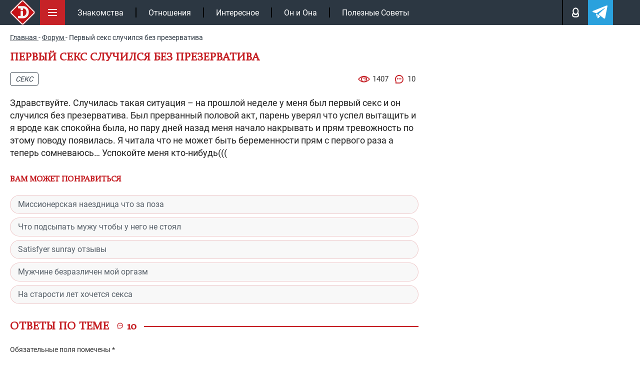

--- FILE ---
content_type: text/html; charset=UTF-8
request_url: https://intrigue.dating/forum/pervyy-seks-sluchilsya-bez-prezervativa/
body_size: 19071
content:
<!doctype html>

<html lang="ru">
<head>


<meta charset="UTF-8">
<link rel="icon" href="/favicon.ico" type="image/x-icon">
<link rel="apple-touch-icon" sizes="180x180" href="/apple-touch-icon.png">
<link rel="icon" type="image/png" sizes="32x32" href="/favicon-32x32.png">
<link rel="icon" type="image/png" sizes="16x16" href="/favicon-16x16.png">
<link rel="manifest" href="/site.webmanifest">
<link rel="mask-icon" href="/safari-pinned-tab.svg" color="#c61117">
<meta name="msapplication-TileColor" content="#c61117">
<meta name="theme-color" content="#ffffff">
<meta name="viewport" content="width=device-width, initial-scale=1.0">
<meta http-equiv="X-UA-Compatible" content="IE=edge">
<meta name="google-site-verification" content="auqBYBUqQ59mxTKfCjuzgD3Aoew8ykTF_jBVWQiOCz8" />
<meta name="yandex-verification" content="4f79b7b4fce29e12" />
<meta name="yandex-verification" content="597a16ca3e626c97" />


<!-- wp_head -->

<!-- SEO от Rank Math - https://rankmath.com/ -->
<title>Первый секс случился без презерватива - 10 ответов | Форум о сексе</title>
<meta name="description" content="Здравствуйте. Случилась такая ситуация – на прошлой неделе у меня был первый секс и он случился без презерватива. Был прерванный половой акт, парень уверял"/>
<meta name="robots" content="follow, index, max-snippet:-1, max-video-preview:-1, max-image-preview:large"/>
<link rel="canonical" href="https://intrigue.dating/forum/pervyy-seks-sluchilsya-bez-prezervativa/" />
<meta property="og:locale" content="ru_RU" />
<meta property="og:type" content="article" />
<meta property="og:title" content="Первый секс случился без презерватива - 10 ответов | Форум о сексе" />
<meta property="og:description" content="Здравствуйте. Случилась такая ситуация – на прошлой неделе у меня был первый секс и он случился без презерватива. Был прерванный половой акт, парень уверял" />
<meta property="og:url" content="https://intrigue.dating/forum/pervyy-seks-sluchilsya-bez-prezervativa/" />
<meta property="og:site_name" content="intrigue" />
<!-- /Rank Math WordPress SEO плагин -->

<style id='classic-theme-styles-inline-css'>
/*! This file is auto-generated */
.wp-block-button__link{color:#fff;background-color:#32373c;border-radius:9999px;box-shadow:none;text-decoration:none;padding:calc(.667em + 2px) calc(1.333em + 2px);font-size:1.125em}.wp-block-file__button{background:#32373c;color:#fff;text-decoration:none}
</style>
<style id='safe-svg-svg-icon-style-inline-css'>
.safe-svg-cover{text-align:center}.safe-svg-cover .safe-svg-inside{display:inline-block;max-width:100%}.safe-svg-cover svg{fill:currentColor;height:100%;max-height:100%;max-width:100%;width:100%}

</style>
<link data-minify="1" rel='stylesheet' id='w3dev-alertify-css-css' href='https://intrigue.dating/wp-content/cache/min/1/alertifyjs/1.8.0/css/alertify.min.css?ver=1768316658' media='all' />
<link data-minify="1" rel='stylesheet' id='w3dev-alertify-theme-css-css' href='https://intrigue.dating/wp-content/cache/min/1/alertifyjs/1.8.0/css/themes/default.min.css?ver=1768316658' media='all' />
<link data-minify="1" rel='stylesheet' id='zvr-style-css' href='https://intrigue.dating/wp-content/cache/min/1/wp-content/plugins/zuzu-viral-reactions/assets/css/zvr-styles.css?ver=1768316658' media='all' />
<link data-minify="1" rel='stylesheet' id='intrigue-bootstrap-css' href='https://intrigue.dating/wp-content/cache/min/1/wp-content/themes/_tk-master/css/bootstrap-grid.css?ver=1768316658' media='all' />
<link data-minify="1" rel='stylesheet' id='intrigue-style-css' href='https://intrigue.dating/wp-content/cache/min/1/wp-content/themes/_tk-master/style.css?ver=1768316658' media='all' />
<link data-minify="1" rel='stylesheet' id='intrigue-sz_archive-css' href='https://intrigue.dating/wp-content/cache/min/1/wp-content/themes/_tk-master/css/_archive-zs.css?ver=1768316658' media='all' />
<link rel='stylesheet' id='intrigue-owl-css' href='https://intrigue.dating/wp-content/themes/_tk-master/css/owl.carousel.min.css?ver=20.0.186' media='all' />
<link rel='stylesheet' id='intrigue-fancybox-css' href='https://intrigue.dating/wp-content/themes/_tk-master/css/jquery.fancybox.min.css?ver=6.8.3' media='all' />
<link data-minify="1" rel='stylesheet' id='intrigue-likely-css' href='https://intrigue.dating/wp-content/cache/min/1/wp-content/themes/_tk-master/css/likely.css?ver=1768316658' media='all' />
<link data-minify="1" rel='stylesheet' id='intrigue-single-css' href='https://intrigue.dating/wp-content/cache/min/1/wp-content/themes/_tk-master/css/_single.css?ver=1768316663' media='all' />
<link data-minify="1" rel='stylesheet' id='intrigue-font-css' href='https://intrigue.dating/wp-content/cache/min/1/wp-content/themes/_tk-master/css/font.css?ver=1768316658' media='all' />
<link data-minify="1" rel='stylesheet' id='jquery-lazyloadxt-fadein-css-css' href='https://intrigue.dating/wp-content/cache/min/1/wp-content/plugins/a3-lazy-load/assets/css/jquery.lazyloadxt.fadein.css?ver=1768316658' media='all' />
<link rel='stylesheet' id='a3a3_lazy_load-css' href='//intrigue.dating/wp-content/uploads/sass/a3_lazy_load.min.css?ver=1665660302' media='all' />
<script src="https://intrigue.dating/wp-includes/js/jquery/jquery.min.js?ver=3.7.1" id="jquery-core-js"></script>
<script src="//cdn.jsdelivr.net/alertifyjs/1.8.0/alertify.min.js?ver=1.5.3" id="w3dev-alertify-js-js"></script>
<script id="zvr-script-js-extra">
var zvr_data = {"ajax_url":"https:\/\/intrigue.dating\/wp-admin\/admin-ajax.php"};
</script>
<script src="https://intrigue.dating/wp-content/plugins/zuzu-viral-reactions/assets/js/zvr-script.js?ver=1.0.3" id="zvr-script-js"></script>
<script src="https://intrigue.dating/wp-content/themes/_tk-master/js/rtb.js?ver=20.0.186" id="intrigue-rtb-js"></script>
<script src="https://intrigue.dating/wp-content/themes/_tk-master/js/jquery.cookie.js?ver=20.0.186" id="intrigue-cookie-js"></script>
<script src="https://intrigue.dating/wp-content/themes/_tk-master/js/jquery.fancybox.min.js?ver=6.8.3" id="intrigue-fancybox-js"></script>
<script src="https://intrigue.dating/wp-content/themes/_tk-master/js/jquery.sticky-kit.min.js?ver=6.8.3" id="intrigue-sticky-js"></script>
<style>.pseudo-clearfy-link { color: #008acf; cursor: pointer;}.pseudo-clearfy-link:hover { text-decoration: none;}</style><link rel="icon" href="https://intrigue.dating/wp-content/uploads/2019/04/fav-150x150.png" sizes="32x32" />
<link rel="icon" href="https://intrigue.dating/wp-content/uploads/2019/04/fav-300x300.png" sizes="192x192" />
<link rel="apple-touch-icon" href="https://intrigue.dating/wp-content/uploads/2019/04/fav-300x300.png" />
<meta name="msapplication-TileImage" content="https://intrigue.dating/wp-content/uploads/2019/04/fav-300x300.png" />
<noscript><style id="rocket-lazyload-nojs-css">.rll-youtube-player, [data-lazy-src]{display:none !important;}</style></noscript><!-- end wp_head -->


	


	<!-- Yandex.RTB -->
	<script>window.yaContextCb=window.yaContextCb||[]</script>
	<script src="https://yandex.ru/ads/system/context.js" async></script>

			<script type="application/ld+json">{"@context":"https://schema.org","@type":"Article","url":"https://intrigue.dating/forum/pervyy-seks-sluchilsya-bez-prezervativa/","description":"","publisher":{"@type":"Organization","name":"https://intrigue.dating","legalName":null,"telephone":"","address":{"@type":"PostalAddress","streetAddress":"","postalCode":null,"addressLocality":null},"sameAs":["https://vk.com/intrigue.dating","https://t.me/intrigue_dating","https://yandex.ru/q/org/ip_podkopova_m_r/"],"logo":{"@type":"ImageObject","url":"https://intrigue.dating/wp-content/themes/_tk-master/img/intr-mob.png","width":60,"height":60}},"headline":"","mainEntityOfPage":{"@id":"https://intrigue.dating/forum/pervyy-seks-sluchilsya-bez-prezervativa/","@type":"WebPage"},"articleBody":"Здравствуйте. Случилась такая ситуация – на прошлой неделе у меня был первый секс и он случился без презерватива. Был прерванный половой акт, парень уверял что успел вытащить и я вроде как спокойна была, но пару дней назад меня начало накрывать и прям тревожность по этому поводу появилась. Я читала что не может быть беременности прям с первого раза а теперь сомневаюсь… Успокойте меня кто-нибудь(((","image":[{"@type":"ImageObject","representativeOfPage":true,"url":false,"width":1100,"height":700,"description":""}],"thumbnailUrl":false,"datePublished":"2024-03-26","dateModified":"2024-03-26","author":[{"@type":"Person","name":"Forum user","image":null,"url":null}],"creator":[{"@type":"Person","name":null,"image":null,"url":null,"jobTitle":null}],"commentCount":"10","comment":[{"author":{"@type":"Person","name":"Theharmfulgirl1791","image":"/wp-content/themes/_tk-master/img/no-ava.svg","sameAs":"https://intrigue.dating/user/polzovatel-theharmfulgirl1791/"},"text":"ну, и че? как дела? не залетела?"},{"author":{"@type":"Person","name":"Grigoriy807","image":"/wp-content/themes/_tk-master/img/no-ava.svg","sameAs":"https://intrigue.dating/user/polzovatel-grigoriy807/"},"text":"Для женщины это было бы сексуально, если бы чувак серьезно начал говорить о контроле над рождаемостью. Женщины постоянно говорят друг с другом об этом. Вы не должны чувствовать себя запуганным."},{"author":{"@type":"Person","name":"Margarita490","image":"https://intrigue.dating/wp-content/cache/thumb/b3/d1258fa6afdd8b3_56x56.jpg","sameAs":"https://intrigue.dating/user/polzovatel-margarita490/"},"text":"К сожалению, гигиена не означает, что у нее не было ЗППП. И вы не можете знать о преякуляте. Вам нужно иметь возможность поговорить о контроле над рождаемостью, что не так уж важно, но очень необходимо. Вы не можете основывать это на том, выглядела ли она обеспокоенной или нет. Это не разговор. Не оскорбительно спрашивать, принимает ли она противозачаточные средства или имеет ли она ВМС, и вы имеете право использовать презерватив, чтобы защитить себя. Это лишь основы секса с новыми людьми, вам просто придется, и это не имеет большого значения."},{"author":{"@type":"Person","name":"Lyubov146","image":"https://intrigue.dating/wp-content/cache/thumb/f9/1873ad8c7dd94f9_56x56.png","sameAs":"https://intrigue.dating/user/polzovatel-lyubov146/"},"text":"Вы можете продемонстрировать свои хорошие коммуникативные навыки, уважительно сказав, что беспокоитесь о незащищенном сексе."},{"author":{"@type":"Person","name":"Azot849","image":"https://intrigue.dating/wp-content/cache/thumb/bc/347157828e399bc_56x56.jpg","sameAs":"https://intrigue.dating/user/polzovatel-azot849/"},"text":"Будьте честны в своих мыслях. Если у вас есть деньги, приобретите план Б на всякий случай (и если она тоже открыта для этой идеи). К счастью, маловероятно, чтобы девушка забеременела только от преякулята, но лично я бы не стал рисковать."},{"author":{"@type":"Person","name":"Lena447","image":"https://intrigue.dating/wp-content/cache/thumb/d8/319a636db23d9d8_56x56.jpg","sameAs":"https://intrigue.dating/user/polzovatel-lena447/"},"text":"никогда не следует делать предположения о человеке в спальне, где речь идет о сексе. Достаточно одного ошибочного предположения, и ваша жизнь изменится навсегда.  Используйте свою голову и будьте ответственны."},{"author":{"@type":"Person","name":"Irina450","image":"https://intrigue.dating/wp-content/cache/thumb/2a/5cba8d0b79efd2a_56x56.jpg","sameAs":"https://intrigue.dating/user/polzovatel-irina450/"},"text":"Я занималась незащищенным сексом со своим парнем в течение 6 лет и ни разу не забеременела, пока мы не начали пытаться забеременеть... и как только мы начали пытаться, я забеременела через месяц."},{"author":{"@type":"Person","name":"Ulyana125","image":"https://intrigue.dating/wp-content/cache/thumb/2f/9af0562dd417f2f_56x56.png","sameAs":"https://intrigue.dating/user/polzovatel-ulyana125/"},"text":"Статистически шанс есть. Предэякулят может содержать некоторое количество сперматозоидов, но это маловероятно."},{"author":{"@type":"Person","name":"YAND785","image":"/wp-content/themes/_tk-master/img/no-ava.svg","sameAs":"https://intrigue.dating/user/polzovatel-yand785/"},"text":"Я предполагаю, что у нее нет ЗППП, потому что она спросила меня о ЗППП, и я прошел тестирование примерно месяц назад, но я даже не подумал спросить ее, потому что, наверное, я как бы предполагал, поскольку она была обеспокоена этим, что у нее не было ЗППП."},{"author":{"@type":"Person","name":"art_performance1213","image":"https://intrigue.dating/wp-content/cache/thumb/c9/fbdbb1e0ce8c8c9_56x56.png","sameAs":"https://intrigue.dating/user/polzovatel-art_performance1213/"},"text":"Итак, вчера вечером я как бы переспал с этой девушкой, мы оба были пьяны, и началось всякое, и я вошел в нее. Мы начали заниматься этим пару секунд, а затем в моей голове послышался голос типа ОПАСНО, ОПАСНО, лол, поэтому я вытащил ее, а потом мы подумали: Да, мы не можем заниматься сексом без презерватива. Мы продолжаем дурачиться, и я снова оказываюсь внутри нее, я даже не качаю или чтото в этом роде, но на этот раз она меня вытащила, а потом мы перешли к другим вещам."}]}</script>
</head>
<body class="wp-singular forum-template-default single single-forum postid-343452 wp-custom-logo wp-theme-_tk-master">

	<!-- end fav & yandex meta -->
			<!-- Google tag (gtag.js) -->
		<script async src="https://www.googletagmanager.com/gtag/js?id=G-B50EF3SMJ2"></script>
		<script>
			window.dataLayer = window.dataLayer || [];
			function gtag(){dataLayer.push(arguments);}
			gtag('js', new Date());

			gtag('config', 'G-B50EF3SMJ2');
		</script>

		<!-- Yandex.Metrika counter -->
		<script>
		(function(m,e,t,r,i,k,a){m[i]=m[i]||function(){(m[i].a=m[i].a||[]).push(arguments)};
		m[i].l=1*new Date();k=e.createElement(t),a=e.getElementsByTagName(t)[0],k.async=1,k.src=r,a.parentNode.insertBefore(k,a)})
		(window, document, "script", "https://mc.yandex.ru/metrika/tag.js", "ym");

		ym(104081271, "init", {
				clickmap:true,
				trackLinks:true,
				accurateTrackBounce:true
		});
		</script>
		<noscript><div><img src="https://mc.yandex.ru/watch/104081271" style="position:absolute; left:-9999px;" alt=""></div></noscript>
		<!-- /Yandex.Metrika counter -->
	

	<div class="black"></div>

		<!--контент pc версии -->
		<nav class="site-navigation" >
		<div class="container">

				<div class="site-navigation-inner">

											<a href="/" class="aswitclog"><img width="60" height="60" class="site-logo-img switclog" src="data:image/svg+xml,%3Csvg%20xmlns='http://www.w3.org/2000/svg'%20viewBox='0%200%2060%2060'%3E%3C/svg%3E" title="intrigue" alt="intrigue" data-lazy-src="https://intrigue.dating/wp-content/themes/_tk-master/img/intr-mob.png"><noscript><img width="60" height="60" class="site-logo-img switclog" src="https://intrigue.dating/wp-content/themes/_tk-master/img/intr-mob.png" title="intrigue" alt="intrigue"></noscript></a>
						
				

					<div class="menubut">
						<img width="50" height="50" class="nolazy" src="data:image/svg+xml,%3Csvg%20xmlns='http://www.w3.org/2000/svg'%20viewBox='0%200%2050%2050'%3E%3C/svg%3E" title="Меню" alt="Меню" data-lazy-src="https://intrigue.dating/wp-content/themes/_tk-master/img/menu.svg"><noscript><img width="50" height="50" class="nolazy" src="https://intrigue.dating/wp-content/themes/_tk-master/img/menu.svg" title="Меню" alt="Меню"></noscript>
					</div>

					<div class="navbar-default">
						<nav class="navbar">

							<ul id="main-menu" class="nav navbar-nav"><li id="menu-item-104167" class="menu-item menu-item-type-taxonomy menu-item-object-category menu-item-104167"><a href="https://intrigue.dating/znakomstva/">Знакомства</a></li>
<li id="menu-item-149456" class="menu-item menu-item-type-taxonomy menu-item-object-category menu-item-149456"><a href="https://intrigue.dating/otnoshenija/">Отношения</a></li>
<li id="menu-item-153929" class="menu-item menu-item-type-taxonomy menu-item-object-category menu-item-153929"><a href="https://intrigue.dating/interesnoe/">Интересное</a></li>
<li id="menu-item-153930" class="menu-item menu-item-type-taxonomy menu-item-object-category menu-item-153930"><a href="https://intrigue.dating/on-i-ona/">Он и Она</a></li>
<li id="menu-item-165109" class="menu-item menu-item-type-taxonomy menu-item-object-category menu-item-165109"><a href="https://intrigue.dating/poleznye-sovety/">Полезные Советы</a></li>
</ul>							<div class="topmbl">
								<!-- <div class="searchtop topmebut">
									<img width="18" height="18" class="nolazy searcimg" src="data:image/svg+xml,%3Csvg%20xmlns='http://www.w3.org/2000/svg'%20viewBox='0%200%2018%2018'%3E%3C/svg%3E" title="Поиск" alt="Поиск" data-lazy-src="https://intrigue.dating/wp-content/themes/_tk-master/img/lupe.svg"><noscript><img width="18" height="18" class="nolazy searcimg" src="https://intrigue.dating/wp-content/themes/_tk-master/img/lupe.svg" title="Поиск" alt="Поиск"></noscript>
									<div class="searfo">
										
<div class="d7">
	<form role="search" method="get" class="search-form" action="https://intrigue.dating/">
		<input type="search" class="search-field" required  value="" name="s" title="Search for:">
		<button type="submit" class="search-submit" value="">Поиск</button>
	</form>
</div>									</div>
								</div> -->
								<div class="loginpot topmebut">
									<img width="13" height="18" class="nolazy loginimg" src="data:image/svg+xml,%3Csvg%20xmlns='http://www.w3.org/2000/svg'%20viewBox='0%200%2013%2018'%3E%3C/svg%3E" title="Авторизация" alt="Login" data-lazy-src="https://intrigue.dating/wp-content/themes/_tk-master/img/man.svg"><noscript><img width="13" height="18" class="nolazy loginimg" src="https://intrigue.dating/wp-content/themes/_tk-master/img/man.svg" title="Авторизация" alt="Login"></noscript>

									<div class="logifo">
										<div class="sviftmenu">
																							<div class="bitlogrop">
													<span class="butauto butaccto active">Авторизация</span>
													<span class="butreg butaccto">Регистрация</span>
												</div>
												<div class="autlog foaure active">
													<form id="myloginform" method="post">
														<input type="text" name="nackname" id="userLogin" placeholder="Введите логин" required>
														<input type="password" name="password" id="userPassword" placeholder="Ведите пароль" required>
														<input type="hidden" name="action" value="send_login_form">
														<input type="hidden" id="_login_form_wpnonce" name="_login_form_wpnonce" value="558c13e402" /><input type="hidden" name="_wp_http_referer" value="/forum/pervyy-seks-sluchilsya-bez-prezervativa/" />														<input type="submit" id="butsubmit" value="Авторизация">
													</form>
													<div id="result_log_form"></div> 
												</div>
												<div class="autreg foaure">
													<form id="myregform" method="post">
														<input type="text" name="nackname" id="reguserLogin" placeholder="Логин (изменить нельзя)" required >
														<input type="text" name="name" id="reguserName" placeholder="Ваше имя" required >
														<input type="email" name="mail" id="reguserMail" placeholder="Ваша почта" required >
														<div class="line"></div>
														<input type="password" name="password" id="reguserPassword" placeholder="Пароль">

														<input type="hidden" name="action" value="send_reg_form">
							                    		<input type="hidden" id="_reg_form_wpnonce" name="_reg_form_wpnonce" value="406d89756a" /><input type="hidden" name="_wp_http_referer" value="/forum/pervyy-seks-sluchilsya-bez-prezervativa/" />
														<input type="submit" id="regbutsubmit" value="Регистрация">
													</form>
													<p style="color: #fff;font-size: 11px;padding-top: 7px;">Нажимая на кнопку, вы даёте <a href="/privacy-policy/" style="color: #fff;">согласие на обработку своих персональных данных </a></p>
													<div id="result_reg_form"></div> 
												</div>
																					</div>
									</div>

								</div>

								<a class="telegatop topmebut" href="https://t.me/intrigue_dating" onclick="ym(104081271,'reachGoal','click_header_telegram');" target="_blank">
									<img width="21" height="18" class="nolazy" src="data:image/svg+xml,%3Csvg%20xmlns='http://www.w3.org/2000/svg'%20viewBox='0%200%2021%2018'%3E%3C/svg%3E" title="Телеграм" alt="Телеграм" data-lazy-src="https://intrigue.dating/wp-content/themes/_tk-master/img/telega.svg"><noscript><img width="21" height="18" class="nolazy" src="https://intrigue.dating/wp-content/themes/_tk-master/img/telega.svg" title="Телеграм" alt="Телеграм"></noscript>
								</a>
							</div>

						</nav>
					</div><!-- .navbar -->


					<div class="slicmenu">
						<ul id="main-menu-sl" class="collapse">
																			
																<li 
										id="menu-item-384976" 
										class="menu-item menu-item-type-taxonomy menu-item-object-category menu-item-384976"
									>
										<a title="Отношения" href="https://intrigue.dating/otnoshenija/">
											<span class="minimh"><img width="25" height="50" src="data:image/svg+xml,%3Csvg%20xmlns='http://www.w3.org/2000/svg'%20viewBox='0%200%2025%2050'%3E%3C/svg%3E" alt="Отношения" data-lazy-src="https://intrigue.dating/wp-content/uploads/2019/10/love.png"><noscript><img width="25" height="50" src="https://intrigue.dating/wp-content/uploads/2019/10/love.png" alt="Отношения"></noscript></span>
											<span>Отношения</span>
										</a>
									</li>


																<li 
										id="menu-item-384971" 
										class="menu-item menu-item-type-taxonomy menu-item-object-category menu-item-384971"
									>
										<a title="Знакомства" href="https://intrigue.dating/znakomstva/">
											<span class="minimh"><img width="25" height="50" src="data:image/svg+xml,%3Csvg%20xmlns='http://www.w3.org/2000/svg'%20viewBox='0%200%2025%2050'%3E%3C/svg%3E" alt="Знакомства" data-lazy-src="https://intrigue.dating/wp-content/themes/_tk-master/img/nonem.png"><noscript><img width="25" height="50" src="https://intrigue.dating/wp-content/themes/_tk-master/img/nonem.png" alt="Знакомства"></noscript></span>
											<span>Знакомства</span>
										</a>
									</li>


																<li 
										id="menu-item-384972" 
										class="menu-item menu-item-type-taxonomy menu-item-object-category menu-item-384972"
									>
										<a title="Интересное" href="https://intrigue.dating/interesnoe/">
											<span class="minimh"><img width="25" height="50" src="data:image/svg+xml,%3Csvg%20xmlns='http://www.w3.org/2000/svg'%20viewBox='0%200%2025%2050'%3E%3C/svg%3E" alt="Интересное" data-lazy-src="https://intrigue.dating/wp-content/uploads/2019/10/interes.png"><noscript><img width="25" height="50" src="https://intrigue.dating/wp-content/uploads/2019/10/interes.png" alt="Интересное"></noscript></span>
											<span>Интересное</span>
										</a>
									</li>


																<li 
										id="menu-item-384975" 
										class="menu-item menu-item-type-taxonomy menu-item-object-category menu-item-384975"
									>
										<a title="Он и Она" href="https://intrigue.dating/on-i-ona/">
											<span class="minimh"><img width="25" height="50" src="data:image/svg+xml,%3Csvg%20xmlns='http://www.w3.org/2000/svg'%20viewBox='0%200%2025%2050'%3E%3C/svg%3E" alt="Он и Она" data-lazy-src="https://intrigue.dating/wp-content/uploads/2019/10/onona.png"><noscript><img width="25" height="50" src="https://intrigue.dating/wp-content/uploads/2019/10/onona.png" alt="Он и Она"></noscript></span>
											<span>Он и Она</span>
										</a>
									</li>


																<li 
										id="menu-item-384977" 
										class="menu-item menu-item-type-taxonomy menu-item-object-category menu-item-384977"
									>
										<a title="Полезные Советы" href="https://intrigue.dating/poleznye-sovety/">
											<span class="minimh"><img width="25" height="50" src="data:image/svg+xml,%3Csvg%20xmlns='http://www.w3.org/2000/svg'%20viewBox='0%200%2025%2050'%3E%3C/svg%3E" alt="Полезные Советы" data-lazy-src="https://intrigue.dating/wp-content/uploads/2019/10/polez-1.png"><noscript><img width="25" height="50" src="https://intrigue.dating/wp-content/uploads/2019/10/polez-1.png" alt="Полезные Советы"></noscript></span>
											<span>Полезные Советы</span>
										</a>
									</li>


																<li 
										id="menu-item-384984" 
										class="menu-item menu-item-type-taxonomy menu-item-object-category menu-item-384984"
									>
										<a title="ТОП-50 сайтов знакомств" href="/sayty-znakomstv/">
											<span class="minimh"><img width="25" height="50" src="data:image/svg+xml,%3Csvg%20xmlns='http://www.w3.org/2000/svg'%20viewBox='0%200%2025%2050'%3E%3C/svg%3E" alt="ТОП-50 сайтов знакомств" data-lazy-src="https://intrigue.dating/wp-content/themes/_tk-master/img/nonem.png"><noscript><img width="25" height="50" src="https://intrigue.dating/wp-content/themes/_tk-master/img/nonem.png" alt="ТОП-50 сайтов знакомств"></noscript></span>
											<span>ТОП-50 сайтов знакомств</span>
										</a>
									</li>


																<li 
										id="menu-item-384974" 
										class="menu-item menu-item-type-taxonomy menu-item-object-category menu-item-384974"
									>
										<a title="Необычные люди" href="https://intrigue.dating/neobychnye-ludi/">
											<span class="minimh"><img width="25" height="50" src="data:image/svg+xml,%3Csvg%20xmlns='http://www.w3.org/2000/svg'%20viewBox='0%200%2025%2050'%3E%3C/svg%3E" alt="Необычные люди" data-lazy-src="https://intrigue.dating/wp-content/themes/_tk-master/img/nonem.png"><noscript><img width="25" height="50" src="https://intrigue.dating/wp-content/themes/_tk-master/img/nonem.png" alt="Необычные люди"></noscript></span>
											<span>Необычные люди</span>
										</a>
									</li>


																<li 
										id="menu-item-384982" 
										class="menu-item menu-item-type-taxonomy menu-item-object-category menu-item-384982"
									>
										<a title="Фото девушек" href="https://intrigue.dating/foto-devushek/">
											<span class="minimh"><img width="25" height="50" src="data:image/svg+xml,%3Csvg%20xmlns='http://www.w3.org/2000/svg'%20viewBox='0%200%2025%2050'%3E%3C/svg%3E" alt="Фото девушек" data-lazy-src="https://intrigue.dating/wp-content/themes/_tk-master/img/nonem.png"><noscript><img width="25" height="50" src="https://intrigue.dating/wp-content/themes/_tk-master/img/nonem.png" alt="Фото девушек"></noscript></span>
											<span>Фото девушек</span>
										</a>
									</li>


																<li 
										id="menu-item-384973" 
										class="menu-item menu-item-type-taxonomy menu-item-object-category menu-item-384973"
									>
										<a title="Колонка Редактора" href="https://intrigue.dating/kolonka-redaktora/">
											<span class="minimh"><img width="25" height="50" src="data:image/svg+xml,%3Csvg%20xmlns='http://www.w3.org/2000/svg'%20viewBox='0%200%2025%2050'%3E%3C/svg%3E" alt="Колонка Редактора" data-lazy-src="https://intrigue.dating/wp-content/uploads/2019/10/redak.png"><noscript><img width="25" height="50" src="https://intrigue.dating/wp-content/uploads/2019/10/redak.png" alt="Колонка Редактора"></noscript></span>
											<span>Колонка Редактора</span>
										</a>
									</li>


																<li 
										id="menu-item-384980" 
										class="menu-item menu-item-type-taxonomy menu-item-object-category menu-item-384980"
									>
										<a title="Сухой Остаток" href="https://intrigue.dating/suhoj-ostatok/">
											<span class="minimh"><img width="25" height="50" src="data:image/svg+xml,%3Csvg%20xmlns='http://www.w3.org/2000/svg'%20viewBox='0%200%2025%2050'%3E%3C/svg%3E" alt="Сухой Остаток" data-lazy-src="https://intrigue.dating/wp-content/uploads/2019/10/port.png"><noscript><img width="25" height="50" src="https://intrigue.dating/wp-content/uploads/2019/10/port.png" alt="Сухой Остаток"></noscript></span>
											<span>Сухой Остаток</span>
										</a>
									</li>


																<li 
										id="menu-item-384970" 
										class="menu-item menu-item-type-taxonomy menu-item-object-category menu-item-384970"
									>
										<a title="Все о Сексе" href="https://intrigue.dating/vse-o-sekse/">
											<span class="minimh"><img width="25" height="50" src="data:image/svg+xml,%3Csvg%20xmlns='http://www.w3.org/2000/svg'%20viewBox='0%200%2025%2050'%3E%3C/svg%3E" alt="Все о Сексе" data-lazy-src="https://intrigue.dating/wp-content/themes/_tk-master/img/nonem.png"><noscript><img width="25" height="50" src="https://intrigue.dating/wp-content/themes/_tk-master/img/nonem.png" alt="Все о Сексе"></noscript></span>
											<span>Все о Сексе</span>
										</a>
									</li>


																<li 
										id="menu-item-384978" 
										class="menu-item menu-item-type-taxonomy menu-item-object-category menu-item-384978"
									>
										<a title="Самое Пикантное" href="https://intrigue.dating/samoe-pikantnoe/">
											<span class="minimh"><img width="25" height="50" src="data:image/svg+xml,%3Csvg%20xmlns='http://www.w3.org/2000/svg'%20viewBox='0%200%2025%2050'%3E%3C/svg%3E" alt="Самое Пикантное" data-lazy-src="https://intrigue.dating/wp-content/uploads/2019/10/hot.png"><noscript><img width="25" height="50" src="https://intrigue.dating/wp-content/uploads/2019/10/hot.png" alt="Самое Пикантное"></noscript></span>
											<span>Самое Пикантное</span>
										</a>
									</li>


																<li 
										id="menu-item-384979" 
										class="menu-item menu-item-type-taxonomy menu-item-object-category menu-item-384979"
									>
										<a title="Секс Чтиво" href="https://intrigue.dating/seks-chtivo/">
											<span class="minimh"><img width="25" height="50" src="data:image/svg+xml,%3Csvg%20xmlns='http://www.w3.org/2000/svg'%20viewBox='0%200%2025%2050'%3E%3C/svg%3E" alt="Секс Чтиво" data-lazy-src="https://intrigue.dating/wp-content/themes/_tk-master/img/nonem.png"><noscript><img width="25" height="50" src="https://intrigue.dating/wp-content/themes/_tk-master/img/nonem.png" alt="Секс Чтиво"></noscript></span>
											<span>Секс Чтиво</span>
										</a>
									</li>


																<li 
										id="menu-item-384981" 
										class="menu-item menu-item-type-taxonomy menu-item-object-category menu-item-384981"
									>
										<a title="Фетиш" href="https://intrigue.dating/fetish/">
											<span class="minimh"><img width="25" height="50" src="data:image/svg+xml,%3Csvg%20xmlns='http://www.w3.org/2000/svg'%20viewBox='0%200%2025%2050'%3E%3C/svg%3E" alt="Фетиш" data-lazy-src="https://intrigue.dating/wp-content/themes/_tk-master/img/nonem.png"><noscript><img width="25" height="50" src="https://intrigue.dating/wp-content/themes/_tk-master/img/nonem.png" alt="Фетиш"></noscript></span>
											<span>Фетиш</span>
										</a>
									</li>


																<li 
										id="menu-item-384986" 
										class="menu-item menu-item-type-taxonomy menu-item-object-category menu-item-384986"
									>
										<a title="Вопросы 18+" href="/voprosy-18/">
											<span class="minimh"><img width="25" height="50" src="data:image/svg+xml,%3Csvg%20xmlns='http://www.w3.org/2000/svg'%20viewBox='0%200%2025%2050'%3E%3C/svg%3E" alt="Вопросы 18+" data-lazy-src="https://intrigue.dating/wp-content/themes/_tk-master/img/nonem.png"><noscript><img width="25" height="50" src="https://intrigue.dating/wp-content/themes/_tk-master/img/nonem.png" alt="Вопросы 18+"></noscript></span>
											<span>Вопросы 18+</span>
										</a>
									</li>


																<li 
										id="menu-item-384983" 
										class="menu-item menu-item-type-taxonomy menu-item-object-category menu-item-384983"
									>
										<a title="Эскорт" href="https://intrigue.dating/jeskort/">
											<span class="minimh"><img width="25" height="50" src="data:image/svg+xml,%3Csvg%20xmlns='http://www.w3.org/2000/svg'%20viewBox='0%200%2025%2050'%3E%3C/svg%3E" alt="Эскорт" data-lazy-src="https://intrigue.dating/wp-content/themes/_tk-master/img/nonem.png"><noscript><img width="25" height="50" src="https://intrigue.dating/wp-content/themes/_tk-master/img/nonem.png" alt="Эскорт"></noscript></span>
											<span>Эскорт</span>
										</a>
									</li>


																<li 
										id="menu-item-384969" 
										class="menu-item menu-item-type-taxonomy menu-item-object-category menu-item-384969"
									>
										<a title="БДСМ" href="https://intrigue.dating/bdsm/">
											<span class="minimh"><img width="25" height="50" src="data:image/svg+xml,%3Csvg%20xmlns='http://www.w3.org/2000/svg'%20viewBox='0%200%2025%2050'%3E%3C/svg%3E" alt="БДСМ" data-lazy-src="https://intrigue.dating/wp-content/themes/_tk-master/img/nonem.png"><noscript><img width="25" height="50" src="https://intrigue.dating/wp-content/themes/_tk-master/img/nonem.png" alt="БДСМ"></noscript></span>
											<span>БДСМ</span>
										</a>
									</li>


																<li 
										id="menu-item-384985" 
										class="menu-item menu-item-type-taxonomy menu-item-object-category menu-item-384985"
									>
										<a title="ФОРУМ 18+" href="https://intrigue.dating/forum/">
											<span class="minimh"><img width="25" height="50" src="data:image/svg+xml,%3Csvg%20xmlns='http://www.w3.org/2000/svg'%20viewBox='0%200%2025%2050'%3E%3C/svg%3E" alt="ФОРУМ 18+" data-lazy-src="https://intrigue.dating/wp-content/themes/_tk-master/img/nonem.png"><noscript><img width="25" height="50" src="https://intrigue.dating/wp-content/themes/_tk-master/img/nonem.png" alt="ФОРУМ 18+"></noscript></span>
											<span>ФОРУМ 18+</span>
										</a>
									</li>


							


						</ul>
						
					</div>				
				</div>

		
		</div><!-- .container -->
		<progress value="0">
			<span class="progress-bar"></span>
		</progress>	
		</nav><!-- .site-navigation -->






	









<div class="breadcrumb">
	<div class="container">
		
    <nav  id="breadcrumbs">
        				<span>
					<a  href="https://intrigue.dating">
						<span>Главная</span>
					</a>
				</span>
				<span class="separator"> - </span>
							<span>
					<a  href="https://intrigue.dating/forum/">
						<span>Форум</span>
					</a>
				</span>
				<span class="separator"> - </span>
							<span>
					<span class="last">Первый секс случился без презерватива</span>
				</span>
			    </nav>
	</div>
</div>


<div class="container id_post" data-idpost="343452" >
	<div class="row">
		<div class="col-sm-8">


		
			
<div class="podgruz">




                
        
    <article id="post-343452" class="curutl post-343452 forum type-forum status-publish hentry forum_tag-seks" data-curid="343452" itemscope itemtype="http://schema.org/Article">
        <header>
            <h1 class="page-title" itemprop="headline">Первый секс случился без презерватива</h1>
        </header><!-- .entry-header -->

        <meta itemprop="datePublished" datetime="2024-03-26">
        <meta itemprop="dateModified" content="2024-03-26 22:18:30">
        <meta itemscope itemprop="mainEntityOfPage" itemType="https://schema.org/WebPage" itemid="https://intrigue.dating/forum/pervyy-seks-sluchilsya-bez-prezervativa/"/>

        

        <div class="authsys">

            <div class="row">

                <div class="col-md-8 col-12">

                    
                    <div class="forum_tags">
                                                    <a href="https://intrigue.dating/forum_tag/seks/">Секс</a>
                                            </div>
                    

                </div>
                <div class="col-md-4 col-12">

                    <div class="sysinf">
                        <ul>
                            <li><img src="data:image/svg+xml,%3Csvg%20xmlns='http://www.w3.org/2000/svg'%20viewBox='0%200%2020%2020'%3E%3C/svg%3E" width="20" height="20" title="Просмотры" alt="просмотры" class="view" data-lazy-src="https://intrigue.dating/wp-content/themes/_tk-master/img/view.svg"><noscript><img src="https://intrigue.dating/wp-content/themes/_tk-master/img/view.svg" width="20" height="20" title="Просмотры" alt="просмотры" class="view"></noscript> <span>1407</span></li>
                            <li><img src="data:image/svg+xml,%3Csvg%20xmlns='http://www.w3.org/2000/svg'%20viewBox='0%200%2020%2020'%3E%3C/svg%3E" width="20" height="20" title="Комментарии" alt="комментарии" class="coforu" data-lazy-src="https://intrigue.dating/wp-content/themes/_tk-master/img/comment.svg"><noscript><img src="https://intrigue.dating/wp-content/themes/_tk-master/img/comment.svg" width="20" height="20" title="Комментарии" alt="комментарии" class="coforu"></noscript> <span>10</span></li>
                        </ul>	
                    </div>
      
                </div>

            </div>

        </div>



        <div class="entry-content" itemprop="articleBody">
            <p>Здравствуйте. Случилась такая ситуация – на прошлой неделе у меня был первый секс и он случился без презерватива. Был прерванный половой акт, парень уверял что успел вытащить и я вроде как спокойна была, но пару дней назад меня начало накрывать и прям тревожность по этому поводу появилась. Я читала что не может быть беременности прям с первого раза а теперь сомневаюсь… Успокойте меня кто-нибудь(((</p></p>        </div>                                              
        
        
        
        

        <div class="post_tags_ul">
            <p>Вам может понравиться</p>

                                    <div class="pars_item">
                            <a href="https://intrigue.dating/forum/missionerskaya-naezdni-a-chto-za-poza/">
                                Миссионерская наездница что за поза                            </a>
                        </div>
                                            <div class="pars_item">
                            <a href="https://intrigue.dating/forum/chto-podsypat-muju-chtoby-u-nego-ne-stoyal/">
                                Что подсыпать мужу чтобы у него не стоял                            </a>
                        </div>
                                            <div class="pars_item">
                            <a href="https://intrigue.dating/forum/satisfyer-sunray-otzyvy/">
                                Satisfyer sunray отзывы                            </a>
                        </div>
                                            <div class="pars_item">
                            <a href="https://intrigue.dating/forum/mujchine-bezrazlichen-moy-orgazm/">
                                Мужчине безразличен мой оргазм                            </a>
                        </div>
                                            <div class="pars_item">
                            <a href="https://intrigue.dating/forum/na-starosti-let-hochetsya-seksa/">
                                На старости лет хочется секса                            </a>
                        </div>
                            </div>  

<!-- Yandex.RTB R-A-17539302-13 -->
<!-- <div id="yandex_rtb_R-A-17539302-13"></div>
<script>
window.yaContextCb.push(() => {
    Ya.Context.AdvManager.render({
        "blockId": "R-A-17539302-13",
        "renderTo": "yandex_rtb_R-A-17539302-13"
    })
})
</script> -->

        




		<div id="comments" class="comments-area">
			<header id="comments_header">
				<p class="titlin"><span>Ответы по теме <img width="16" height="16" src="data:image/svg+xml,%3Csvg%20xmlns='http://www.w3.org/2000/svg'%20viewBox='0%200%2016%2016'%3E%3C/svg%3E" alt="комментарий" class="coforu" itemprop="commentCount" data-lazy-src="/wp-content/themes/_tk-master/img/comment.svg"><noscript><img width="16" height="16" src="/wp-content/themes/_tk-master/img/comment.svg" alt="комментарий" class="coforu" itemprop="commentCount"></noscript> 10</span></p>
			</header>

			<div class="comments_form">
				<p class="comment-notes">
					<span class="required-field-message" aria-hidden="true">Обязательные поля помечены <span class="required" aria-hidden="true">*</span></span>
					<span class="clos_fo"></span>
				</p>
				<form id="comments_form" method="post">
					
					<textarea name="post" cols="30" rows="7" placeholder="Введите ваше сообщение" required></textarea>

					<p>Ваше имя<span>*</span></p>
					<input type="text" name="name" value="" placeholder="Введите ваше имя" required>

					<input type="text" name="age" id="age_user_field">
					<div class="form_group">
						<button type="submit">Отправить</button>
						<p class="vid152">Уважаемые пользователи, пожалуйста, внимательно ознакомьтесь с <a href="/polzovatelskoe-soglashenie/">Пользовательским соглашением</a></p>
					</div>

					
					<input type="hidden" name="parent" value="0" class="comparent">
					<input type="hidden" name="postid" value="343452">
					<input type="hidden" name="user" value="apache">
					<input type="hidden" name="user_ip" value="213.180.203.82">

					<input type="hidden" name="action" value="ajax_comment">
					<input type="hidden" id="_comment_form_wpnonce" name="_comment_form_wpnonce" value="84040bf61a" /><input type="hidden" name="_wp_http_referer" value="/forum/pervyy-seks-sluchilsya-bez-prezervativa/" />				</form>
			</div>


							<ol class="comment-list media-list hid343452 opencomm">
					
							<li id="comment-358874" itemscope="" itemtype="https://schema.org/Comment" class="comment even thread-even depth-1">
								<div id="div-comment-358874" class="comment-body media">
									
								<meta itemprop="datePublished" content="2024-03-27">
								
								<div itemprop="author" itemscope itemtype="http://schema.org/Person">
									<meta itemprop="name" content="Theharmfulgirl1791">
								</div>
	
								
									<a href="https://intrigue.dating/user/polzovatel-theharmfulgirl1791/" >
										<img width="84" height="84" src="data:image/svg+xml,%3Csvg%20xmlns='http://www.w3.org/2000/svg'%20viewBox='0%200%2084%2084'%3E%3C/svg%3E" class="avatar avatar-50 photo" alt="avatar" data-link="https://intrigue.dating/user/polzovatel-theharmfulgirl1791/" data-lazy-src="/wp-content/themes/_tk-master/img/no-ava.svg"><noscript><img width="84" height="84" src="/wp-content/themes/_tk-master/img/no-ava.svg" class="avatar avatar-50 photo" alt="avatar" data-link="https://intrigue.dating/user/polzovatel-theharmfulgirl1791/"></noscript>
									</a>
								
									<div class="media-body">
										<div class="media-body-wrap">
											<span class="media-heading coment_link">
												<span> Theharmfulgirl1791</span>
											</span>
											<div class="comment-content panel-body" itemprop="text">
												ну, и че? как дела? не залетела?											</div>
											<div class="repl" data-parent="358874" data-parentdiv="comment-358874">Ответить</div>
										</div>
									</div>

								</div>

								<ol class="comment-list media-list hid343452 opencomm">
									
								</ol>
							</li>



							
						
						
					
							<li id="comment-358873" itemscope="" itemtype="https://schema.org/Comment" class="comment even thread-even depth-1">
								<div id="div-comment-358873" class="comment-body media">
									
								<meta itemprop="datePublished" content="2024-03-27">
								
								<div itemprop="author" itemscope itemtype="http://schema.org/Person">
									<meta itemprop="name" content="Grigoriy807">
								</div>
	
								
									<a href="https://intrigue.dating/user/polzovatel-grigoriy807/" >
										<img width="84" height="84" src="data:image/svg+xml,%3Csvg%20xmlns='http://www.w3.org/2000/svg'%20viewBox='0%200%2084%2084'%3E%3C/svg%3E" class="avatar avatar-50 photo" alt="avatar" data-link="https://intrigue.dating/user/polzovatel-grigoriy807/" data-lazy-src="/wp-content/themes/_tk-master/img/no-ava.svg"><noscript><img width="84" height="84" src="/wp-content/themes/_tk-master/img/no-ava.svg" class="avatar avatar-50 photo" alt="avatar" data-link="https://intrigue.dating/user/polzovatel-grigoriy807/"></noscript>
									</a>
								
									<div class="media-body">
										<div class="media-body-wrap">
											<span class="media-heading coment_link">
												<span> Grigoriy807</span>
											</span>
											<div class="comment-content panel-body" itemprop="text">
												Для женщины это было бы сексуально, если бы чувак серьезно начал говорить о контроле над рождаемостью. Женщины постоянно говорят друг с другом об этом. Вы не должны чувствовать себя запуганным.											</div>
											<div class="repl" data-parent="358873" data-parentdiv="comment-358873">Ответить</div>
										</div>
									</div>

								</div>

								<ol class="comment-list media-list hid343452 opencomm">
									
								</ol>
							</li>



							
						
						
					
							<li id="comment-358872" itemscope="" itemtype="https://schema.org/Comment" class="comment even thread-even depth-1">
								<div id="div-comment-358872" class="comment-body media">
									
								<meta itemprop="datePublished" content="2024-03-27">
								
								<div itemprop="author" itemscope itemtype="http://schema.org/Person">
									<meta itemprop="name" content="Margarita490">
								</div>
	
								
									<a href="https://intrigue.dating/user/polzovatel-margarita490/" >
										<img width="56" height="56" src="data:image/svg+xml,%3Csvg%20xmlns='http://www.w3.org/2000/svg'%20viewBox='0%200%2056%2056'%3E%3C/svg%3E" class="avatar avatar-50 photo" alt="avatar" data-link="https://intrigue.dating/user/polzovatel-margarita490/" data-lazy-src="https://intrigue.dating/wp-content/cache/thumb/b3/d1258fa6afdd8b3_56x56.jpg"><noscript><img width="56" height="56" src="https://intrigue.dating/wp-content/cache/thumb/b3/d1258fa6afdd8b3_56x56.jpg" class="avatar avatar-50 photo" alt="avatar" data-link="https://intrigue.dating/user/polzovatel-margarita490/"></noscript>
									</a>
								
									<div class="media-body">
										<div class="media-body-wrap">
											<span class="media-heading coment_link">
												<span> Margarita490</span>
											</span>
											<div class="comment-content panel-body" itemprop="text">
												К сожалению, гигиена не означает, что у нее не было ЗППП. И вы не можете знать о преякуляте. Вам нужно иметь возможность поговорить о контроле над рождаемостью, что не так уж важно, но очень необходимо. Вы не можете основывать это на том, «выглядела ли она обеспокоенной» или нет. Это не разговор. Не оскорбительно спрашивать, принимает ли она противозачаточные средства или имеет ли она ВМС, и вы имеете право использовать презерватив, чтобы защитить себя. Это лишь основы секса с новыми людьми, вам просто придется, и это не имеет большого значения.											</div>
											<div class="repl" data-parent="358872" data-parentdiv="comment-358872">Ответить</div>
										</div>
									</div>

								</div>

								<ol class="comment-list media-list hid343452 opencomm">
									
								</ol>
							</li>



							
						
						
					
							<li id="comment-358871" itemscope="" itemtype="https://schema.org/Comment" class="comment even thread-even depth-1">
								<div id="div-comment-358871" class="comment-body media">
									
								<meta itemprop="datePublished" content="2024-03-27">
								
								<div itemprop="author" itemscope itemtype="http://schema.org/Person">
									<meta itemprop="name" content="Lyubov146">
								</div>
	
								
									<a href="https://intrigue.dating/user/polzovatel-lyubov146/" >
										<img width="56" height="56" src="data:image/svg+xml,%3Csvg%20xmlns='http://www.w3.org/2000/svg'%20viewBox='0%200%2056%2056'%3E%3C/svg%3E" class="avatar avatar-50 photo" alt="avatar" data-link="https://intrigue.dating/user/polzovatel-lyubov146/" data-lazy-src="https://intrigue.dating/wp-content/cache/thumb/f9/1873ad8c7dd94f9_56x56.png"><noscript><img width="56" height="56" src="https://intrigue.dating/wp-content/cache/thumb/f9/1873ad8c7dd94f9_56x56.png" class="avatar avatar-50 photo" alt="avatar" data-link="https://intrigue.dating/user/polzovatel-lyubov146/"></noscript>
									</a>
								
									<div class="media-body">
										<div class="media-body-wrap">
											<span class="media-heading coment_link">
												<span> Lyubov146</span>
											</span>
											<div class="comment-content panel-body" itemprop="text">
												Вы можете продемонстрировать свои хорошие коммуникативные навыки, уважительно сказав, что беспокоитесь о незащищенном сексе.											</div>
											<div class="repl" data-parent="358871" data-parentdiv="comment-358871">Ответить</div>
										</div>
									</div>

								</div>

								<ol class="comment-list media-list hid343452 opencomm">
									
								</ol>
							</li>



							
						
						
					
							<li id="comment-358870" itemscope="" itemtype="https://schema.org/Comment" class="comment even thread-even depth-1">
								<div id="div-comment-358870" class="comment-body media">
									
								<meta itemprop="datePublished" content="2024-03-27">
								
								<div itemprop="author" itemscope itemtype="http://schema.org/Person">
									<meta itemprop="name" content="Azot849">
								</div>
	
								
									<a href="https://intrigue.dating/user/polzovatel-azot849/" >
										<img width="56" height="56" src="data:image/svg+xml,%3Csvg%20xmlns='http://www.w3.org/2000/svg'%20viewBox='0%200%2056%2056'%3E%3C/svg%3E" class="avatar avatar-50 photo" alt="avatar" data-link="https://intrigue.dating/user/polzovatel-azot849/" data-lazy-src="https://intrigue.dating/wp-content/cache/thumb/bc/347157828e399bc_56x56.jpg"><noscript><img width="56" height="56" src="https://intrigue.dating/wp-content/cache/thumb/bc/347157828e399bc_56x56.jpg" class="avatar avatar-50 photo" alt="avatar" data-link="https://intrigue.dating/user/polzovatel-azot849/"></noscript>
									</a>
								
									<div class="media-body">
										<div class="media-body-wrap">
											<span class="media-heading coment_link">
												<span> Azot849</span>
											</span>
											<div class="comment-content panel-body" itemprop="text">
												Будьте честны в своих мыслях. Если у вас есть деньги, приобретите план Б на всякий случай (и если она тоже открыта для этой идеи). К счастью, маловероятно, чтобы девушка забеременела только от преякулята, но лично я бы не стал рисковать.											</div>
											<div class="repl" data-parent="358870" data-parentdiv="comment-358870">Ответить</div>
										</div>
									</div>

								</div>

								<ol class="comment-list media-list hid343452 opencomm">
									
								</ol>
							</li>



							
						
						
					
							<li id="comment-358869" itemscope="" itemtype="https://schema.org/Comment" class="comment even thread-even depth-1">
								<div id="div-comment-358869" class="comment-body media">
									
								<meta itemprop="datePublished" content="2024-03-27">
								
								<div itemprop="author" itemscope itemtype="http://schema.org/Person">
									<meta itemprop="name" content="Lena447">
								</div>
	
								
									<a href="https://intrigue.dating/user/polzovatel-lena447/" >
										<img width="56" height="56" src="data:image/svg+xml,%3Csvg%20xmlns='http://www.w3.org/2000/svg'%20viewBox='0%200%2056%2056'%3E%3C/svg%3E" class="avatar avatar-50 photo" alt="avatar" data-link="https://intrigue.dating/user/polzovatel-lena447/" data-lazy-src="https://intrigue.dating/wp-content/cache/thumb/d8/319a636db23d9d8_56x56.jpg"><noscript><img width="56" height="56" src="https://intrigue.dating/wp-content/cache/thumb/d8/319a636db23d9d8_56x56.jpg" class="avatar avatar-50 photo" alt="avatar" data-link="https://intrigue.dating/user/polzovatel-lena447/"></noscript>
									</a>
								
									<div class="media-body">
										<div class="media-body-wrap">
											<span class="media-heading coment_link">
												<span> Lena447</span>
											</span>
											<div class="comment-content panel-body" itemprop="text">
												никогда не следует делать предположения о человеке в спальне, где речь идет о сексе. Достаточно одного ошибочного предположения, и ваша жизнь изменится навсегда.  Используйте свою голову и будьте ответственны.											</div>
											<div class="repl" data-parent="358869" data-parentdiv="comment-358869">Ответить</div>
										</div>
									</div>

								</div>

								<ol class="comment-list media-list hid343452 opencomm">
									
								</ol>
							</li>



							
						
						
					
							<li id="comment-358868" itemscope="" itemtype="https://schema.org/Comment" class="comment even thread-even depth-1">
								<div id="div-comment-358868" class="comment-body media">
									
								<meta itemprop="datePublished" content="2024-03-27">
								
								<div itemprop="author" itemscope itemtype="http://schema.org/Person">
									<meta itemprop="name" content="Irina450">
								</div>
	
								
									<a href="https://intrigue.dating/user/polzovatel-irina450/" >
										<img width="56" height="56" src="data:image/svg+xml,%3Csvg%20xmlns='http://www.w3.org/2000/svg'%20viewBox='0%200%2056%2056'%3E%3C/svg%3E" class="avatar avatar-50 photo" alt="avatar" data-link="https://intrigue.dating/user/polzovatel-irina450/" data-lazy-src="https://intrigue.dating/wp-content/cache/thumb/2a/5cba8d0b79efd2a_56x56.jpg"><noscript><img width="56" height="56" src="https://intrigue.dating/wp-content/cache/thumb/2a/5cba8d0b79efd2a_56x56.jpg" class="avatar avatar-50 photo" alt="avatar" data-link="https://intrigue.dating/user/polzovatel-irina450/"></noscript>
									</a>
								
									<div class="media-body">
										<div class="media-body-wrap">
											<span class="media-heading coment_link">
												<span> Irina450</span>
											</span>
											<div class="comment-content panel-body" itemprop="text">
												Я занималась незащищенным сексом со своим парнем в течение 6 лет и ни разу не забеременела, пока мы не начали пытаться забеременеть... и как только мы начали пытаться, я забеременела через месяц.											</div>
											<div class="repl" data-parent="358868" data-parentdiv="comment-358868">Ответить</div>
										</div>
									</div>

								</div>

								<ol class="comment-list media-list hid343452 opencomm">
									
								</ol>
							</li>



							
						
						
					
							<li id="comment-358867" itemscope="" itemtype="https://schema.org/Comment" class="comment even thread-even depth-1">
								<div id="div-comment-358867" class="comment-body media">
									
								<meta itemprop="datePublished" content="2024-03-27">
								
								<div itemprop="author" itemscope itemtype="http://schema.org/Person">
									<meta itemprop="name" content="Ulyana125">
								</div>
	
								
									<a href="https://intrigue.dating/user/polzovatel-ulyana125/" >
										<img width="56" height="56" src="data:image/svg+xml,%3Csvg%20xmlns='http://www.w3.org/2000/svg'%20viewBox='0%200%2056%2056'%3E%3C/svg%3E" class="avatar avatar-50 photo" alt="avatar" data-link="https://intrigue.dating/user/polzovatel-ulyana125/" data-lazy-src="https://intrigue.dating/wp-content/cache/thumb/2f/9af0562dd417f2f_56x56.png"><noscript><img width="56" height="56" src="https://intrigue.dating/wp-content/cache/thumb/2f/9af0562dd417f2f_56x56.png" class="avatar avatar-50 photo" alt="avatar" data-link="https://intrigue.dating/user/polzovatel-ulyana125/"></noscript>
									</a>
								
									<div class="media-body">
										<div class="media-body-wrap">
											<span class="media-heading coment_link">
												<span> Ulyana125</span>
											</span>
											<div class="comment-content panel-body" itemprop="text">
												Статистически шанс есть. Предэякулят может содержать некоторое количество сперматозоидов, но это маловероятно.											</div>
											<div class="repl" data-parent="358867" data-parentdiv="comment-358867">Ответить</div>
										</div>
									</div>

								</div>

								<ol class="comment-list media-list hid343452 opencomm">
									
								</ol>
							</li>



							
						
						
					
							<li id="comment-358866" itemscope="" itemtype="https://schema.org/Comment" class="comment even thread-even depth-1">
								<div id="div-comment-358866" class="comment-body media">
									
								<meta itemprop="datePublished" content="2024-03-27">
								
								<div itemprop="author" itemscope itemtype="http://schema.org/Person">
									<meta itemprop="name" content="YAND785">
								</div>
	
								
									<a href="https://intrigue.dating/user/polzovatel-yand785/" >
										<img width="84" height="84" src="data:image/svg+xml,%3Csvg%20xmlns='http://www.w3.org/2000/svg'%20viewBox='0%200%2084%2084'%3E%3C/svg%3E" class="avatar avatar-50 photo" alt="avatar" data-link="https://intrigue.dating/user/polzovatel-yand785/" data-lazy-src="/wp-content/themes/_tk-master/img/no-ava.svg"><noscript><img width="84" height="84" src="/wp-content/themes/_tk-master/img/no-ava.svg" class="avatar avatar-50 photo" alt="avatar" data-link="https://intrigue.dating/user/polzovatel-yand785/"></noscript>
									</a>
								
									<div class="media-body">
										<div class="media-body-wrap">
											<span class="media-heading coment_link">
												<span> YAND785</span>
											</span>
											<div class="comment-content panel-body" itemprop="text">
												Я предполагаю, что у нее нет ЗППП, потому что она спросила меня о ЗППП, и я прошел тестирование примерно месяц назад, но я даже не подумал спросить ее, потому что, наверное, я как бы предполагал, поскольку она была обеспокоена этим, что у нее не было ЗППП.											</div>
											<div class="repl" data-parent="358866" data-parentdiv="comment-358866">Ответить</div>
										</div>
									</div>

								</div>

								<ol class="comment-list media-list hid343452 opencomm">
									
								</ol>
							</li>



							
						
						
					
							<li id="comment-358865" itemscope="" itemtype="https://schema.org/Comment" class="comment even thread-even depth-1">
								<div id="div-comment-358865" class="comment-body media">
									
								<meta itemprop="datePublished" content="2024-03-27">
								
								<div itemprop="author" itemscope itemtype="http://schema.org/Person">
									<meta itemprop="name" content="art_performance1213">
								</div>
	
								
									<a href="https://intrigue.dating/user/polzovatel-art_performance1213/" >
										<img width="56" height="56" src="data:image/svg+xml,%3Csvg%20xmlns='http://www.w3.org/2000/svg'%20viewBox='0%200%2056%2056'%3E%3C/svg%3E" class="avatar avatar-50 photo" alt="avatar" data-link="https://intrigue.dating/user/polzovatel-art_performance1213/" data-lazy-src="https://intrigue.dating/wp-content/cache/thumb/c9/fbdbb1e0ce8c8c9_56x56.png"><noscript><img width="56" height="56" src="https://intrigue.dating/wp-content/cache/thumb/c9/fbdbb1e0ce8c8c9_56x56.png" class="avatar avatar-50 photo" alt="avatar" data-link="https://intrigue.dating/user/polzovatel-art_performance1213/"></noscript>
									</a>
								
									<div class="media-body">
										<div class="media-body-wrap">
											<span class="media-heading coment_link">
												<span> art_performance1213</span>
											</span>
											<div class="comment-content panel-body" itemprop="text">
												Итак, вчера вечером я как бы переспал с этой девушкой, мы оба были пьяны, и началось всякое, и я вошел в нее. Мы начали заниматься этим пару секунд, а затем в моей голове послышался голос типа «ОПАСНО, ОПАСНО», лол, поэтому я вытащил ее, а потом мы подумали: «Да, мы не можем заниматься сексом без презерватива». Мы продолжаем дурачиться, и я снова оказываюсь внутри нее, я даже не качаю или что-то в этом роде, но на этот раз она меня вытащила, а потом мы перешли к другим вещам.											</div>
											<div class="repl" data-parent="358865" data-parentdiv="comment-358865">Ответить</div>
										</div>
									</div>

								</div>

								<ol class="comment-list media-list hid343452 opencomm">
									
								</ol>
							</li>



							
						
						
									</ol>
			
		</div>


					
			



			


	







        
            <div id="next-" class="next_post_id" data-cururl="https://intrigue.dating/forum/pervyy-seks-sluchilsya-bez-prezervativa/" data-nexttitle="" data-nextid="" data-nexturl="https://intrigue.dating/forum/pervyy-seks-sluchilsya-bez-prezervativa/"></div>

            <div class="next-but">
                <button onclick="prewPost()" class="vremaddpost next_po_" data-class="next_po_"> Следующая статья</button>
            </div>

        
    </article><!-- #post-## -->
</div>
<div id="input_post" class="vottutresult"></div>		</div>
		<div class="col-sm-4">
			

	<div class="r_slid">
		<div class="sidebar-rkl"></div>
	</div>


		</div>
	</div>
</div>










	<footer id="colophon" class="site-footer">
		<div class="container">
			<div class="row">

				<div class="col-sm-2">
					<div class="site-branding">
						<a href="/o-proekte/"><img width="166" height="159" class="site-logo-img" src="data:image/svg+xml,%3Csvg%20xmlns='http://www.w3.org/2000/svg'%20viewBox='0%200%20166%20159'%3E%3C/svg%3E" alt="О проекте" data-lazy-src="/wp-content/themes/_tk-master/img/logo_nite.png"/><noscript><img width="166" height="159" class="site-logo-img" src="/wp-content/themes/_tk-master/img/logo_nite.png" alt="О проекте"/></noscript></a>
						<p class="sicop">Copyright &copy; 2018-2026 Intrigue.Dating</p>
					</div>
				</div>
				<div class="col-sm-3">

										<p class="sicop"> </p>
					<p class="sicop"> <a href="tel:"></a></p>

					<div class="conta">
														<p> <a href="mailto:info@intrigue.dating">info@intrigue.dating</a></p>
														<p> <a href="mailto:admin@intrigue.dating">admin@intrigue.dating</a></p>
											</div>

				</div>
				<div class="col-sm-4">

					<ul id="fomenu" class="fomenu" itemscope itemtype="https://www.schema.org/SiteNavigationElement">

												
								<li itemprop="name" id="menu-item-68" class="menu-item menu-item-type-taxonomy menu-item-object-category menu-item-68">
									<a itemprop="url" title="Отношения" href="https://intrigue.dating/otnoshenija/">Отношения</a>
								</li>


						
								<li itemprop="name" id="menu-item-66" class="menu-item menu-item-type-taxonomy menu-item-object-category menu-item-66">
									<a itemprop="url" title="Знакомства" href="https://intrigue.dating/znakomstva/">Знакомства</a>
								</li>


						
								<li itemprop="name" id="menu-item-1783" class="menu-item menu-item-type-taxonomy menu-item-object-category menu-item-1783">
									<a itemprop="url" title="Интересное" href="https://intrigue.dating/interesnoe/">Интересное</a>
								</li>


						
								<li itemprop="name" id="menu-item-25709" class="menu-item menu-item-type-taxonomy menu-item-object-category menu-item-25709">
									<a itemprop="url" title="Он и Она" href="https://intrigue.dating/on-i-ona/">Он и Она</a>
								</li>


						
								<li itemprop="name" id="menu-item-69" class="menu-item menu-item-type-taxonomy menu-item-object-category menu-item-69">
									<a itemprop="url" title="Полезные Советы" href="https://intrigue.dating/poleznye-sovety/">Полезные Советы</a>
								</li>


						
								<li itemprop="name" id="menu-item-251092" class="menu-item menu-item-type-taxonomy menu-item-object-category menu-item-251092">
									<a itemprop="url" title="Сайты знакомств" href="/sayty-znakomstv/">Сайты знакомств</a>
								</li>


						
								<li itemprop="name" id="menu-item-251093" class="menu-item menu-item-type-taxonomy menu-item-object-category menu-item-251093">
									<a itemprop="url" title="Необычные люди" href="https://intrigue.dating/neobychnye-ludi/">Необычные люди</a>
								</li>


						
								<li itemprop="name" id="menu-item-216609" class="menu-item menu-item-type-taxonomy menu-item-object-category menu-item-216609">
									<a itemprop="url" title="Фото девушек" href="https://intrigue.dating/foto-devushek/">Фото девушек</a>
								</li>


						
								<li itemprop="name" id="menu-item-140" class="menu-item menu-item-type-taxonomy menu-item-object-category menu-item-140">
									<a itemprop="url" title="Колонка Редактора" href="https://intrigue.dating/kolonka-redaktora/">Колонка Редактора</a>
								</li>


						
								<li itemprop="name" id="menu-item-72" class="menu-item menu-item-type-taxonomy menu-item-object-category menu-item-72">
									<a itemprop="url" title="Сухой Остаток" href="https://intrigue.dating/suhoj-ostatok/">Сухой Остаток</a>
								</li>


						
								<li itemprop="name" id="menu-item-64" class="menu-item menu-item-type-taxonomy menu-item-object-category menu-item-64">
									<a itemprop="url" title="Все о Сексе" href="https://intrigue.dating/vse-o-sekse/">Все о Сексе</a>
								</li>


						
								<li itemprop="name" id="menu-item-70" class="menu-item menu-item-type-taxonomy menu-item-object-category menu-item-70">
									<a itemprop="url" title="Самое Пикантное" href="https://intrigue.dating/samoe-pikantnoe/">Самое Пикантное</a>
								</li>


						
								<li itemprop="name" id="menu-item-20903" class="menu-item menu-item-type-taxonomy menu-item-object-category menu-item-20903">
									<a itemprop="url" title="Секс Чтиво" href="https://intrigue.dating/seks-chtivo/">Секс Чтиво</a>
								</li>


						
								<li itemprop="name" id="menu-item-729" class="menu-item menu-item-type-taxonomy menu-item-object-category menu-item-729">
									<a itemprop="url" title="Фетиш" href="https://intrigue.dating/fetish/">Фетиш</a>
								</li>


						
								<li itemprop="name" id="menu-item-728" class="menu-item menu-item-type-taxonomy menu-item-object-category menu-item-728">
									<a itemprop="url" title="БДСМ" href="https://intrigue.dating/bdsm/">БДСМ</a>
								</li>


						
								<li itemprop="name" id="menu-item-251094" class="menu-item menu-item-type-taxonomy menu-item-object-category menu-item-251094">
									<a itemprop="url" title="Вопросы 18+" href="https://intrigue.dating/voprosy-18/">Вопросы 18+</a>
								</li>


						
								<li itemprop="name" id="menu-item-311797" class="menu-item menu-item-type-taxonomy menu-item-object-category menu-item-311797">
									<a itemprop="url" title="ФОРУМ 18+" href="https://intrigue.dating/forum/">ФОРУМ 18+</a>
								</li>


						
					</ul>




				</div>
				<div class="col-sm-3">
					<p class="zag_foo">Мы в соцсетях</p>
					<div class="foseti">
																											<!--noindex-->
									<a href="https://vk.com/intrigue.dating" target="_blank"><img src="data:image/svg+xml,%3Csvg%20xmlns='http://www.w3.org/2000/svg'%20viewBox='0%200%2027%2027'%3E%3C/svg%3E" width="27" height="27" alt="Вконтакте" data-lazy-src="https://intrigue.dating/wp-content/uploads/2019/03/vk.png"><noscript><img src="https://intrigue.dating/wp-content/uploads/2019/03/vk.png" width="27" height="27" alt="Вконтакте"></noscript></a>
								<!--/noindex-->
																												<!--noindex-->
									<a href="https://t.me/intrigue_dating" target="_blank"><img src="data:image/svg+xml,%3Csvg%20xmlns='http://www.w3.org/2000/svg'%20viewBox='0%200%2027%2027'%3E%3C/svg%3E" width="27" height="27" alt="telegram" data-lazy-src="https://intrigue.dating/wp-content/uploads/2019/04/t.png"><noscript><img src="https://intrigue.dating/wp-content/uploads/2019/04/t.png" width="27" height="27" alt="telegram"></noscript></a>
								<!--/noindex-->
																												<!--noindex-->
									<a href="https://yandex.ru/q/org/ip_podkopova_m_r/" target="_blank"><img src="data:image/svg+xml,%3Csvg%20xmlns='http://www.w3.org/2000/svg'%20viewBox='0%200%2027%2027'%3E%3C/svg%3E" width="27" height="27" alt="q" data-lazy-src="https://intrigue.dating/wp-content/uploads/2021/05/q-1-1.png"><noscript><img src="https://intrigue.dating/wp-content/uploads/2021/05/q-1-1.png" width="27" height="27" alt="q"></noscript></a>
								<!--/noindex-->
																		</div>
				</div>

			</div>

			<div class="blackline"></div>

			<div class="row">

				<div class="col-sm-12">
					<p class="foopis">
						Использование материалов сайта intrigue.dating возможно исключительно с активной гиперссылкой на  данный ресурс. Использование любых фотоматериалов допустимо только с письменного разрешения администрации сайта. Размещение любых объектов интеллектуальной или иной собственности (видео, фото, товарные знаки, литературные произведения и т.д.) на сайте intrigue.dating разрешено исключительно лицам, имеющим необходимые права для данного размещения. Сайт содержит материалы, не предназначенные для лиц младше 18 лет. 

Вся информация на нашем сайте, касающаяся функционала сайтов знакомств, стоимости платных функций и услуг, ВИПов и Премиум носит исключительно информационный характер и не является публичной офертой, описанной в положениях Статьи 437 (2) Гражданского кодекса РФ. 					</p>

					<div class="pagefo">
																			<a href="https://intrigue.dating/privacy-policy/">Политика конфиденциальности</a>
													<a href="https://intrigue.dating/polzovatelskoe-soglashenie/">Пользовательское соглашение</a>
													<a href="https://intrigue.dating/o-proekte/">О проекте</a>
													<a href="https://intrigue.dating/pravila-modera-ii-i-publika-ii-materialov-intrigue-dating/">Правила модерации и публикации материалов Intrigue Dating</a>
													<a href="https://intrigue.dating/svedeniya-dlya-pravoobladateley/">Сведения для правообладателей</a>
													<a href="https://intrigue.dating/politika-ispolzovaniya-cookie-faylov/">Политика использования cookie-файлов</a>
												<a href="https://intrigue.dating/autor/">Наша команда</a>
					</div>
				</div>				

			</div>


		</div>
	</footer>





	<div class="ses_pop">
		<!-- Yandex.RTB R-A-17042519-24 -->
		<script>
		window.yaContextCb.push(() => {
			Ya.Context.AdvManager.render({
				"blockId": "R-A-17042519-24",
				"type": "floorAd",
				"platform": "desktop"
			})
		})
		</script>
	</div>








	<div class="modal_forum">
		<p class="form_title">Ваше сообщение</p>
		<div class="forum_close"></div>
		<form id="modal_forum" method="post">
			
			<p>Выберите тему</p>
			<select name="tag">
				<option selected disabled>Выберите тему</option>
										<option value="Секс">Секс</option>
										<option value="Отношения">Отношения</option>
										<option value="Семья">Семья</option>
										<option value="Знакомства">Знакомства</option>
										<option value="Адюльтер">Адюльтер</option>
										<option value="Совместимость">Совместимость</option>
										<option value="Расставание">Расставание</option>
										<option value="Секс игрушки">Секс игрушки</option>
										<option value="Фильмы">Фильмы</option>
										<option value="Актрисы">Актрисы</option>
							</select>

			<p>Название записи</p>
			<input type="text" name="title" value="" placeholder="Введите название" required>

			<p>Ваше сообщение</p>
			<textarea name="post" cols="30" rows="10" placeholder="Введите ваше сообщение" required></textarea>

			<p>Ваше имя <span>(Не будет опубликовано)</span></p>
			<input type="text" name="name" value="" placeholder="Введите ваше имя" required>

			<div class="form_group">
				<button type="submit">Отправить</button>
				<p>Ваше сообщение будет опубликовано после модерации</p>
				<p>Нажимая кнопку <span>"Отправить"</span> Вы соглашаетесь с правилами нашей площадки</p>
			</div>

			<input type="hidden" name="action" value="create_forum_post">
			<input type="hidden" id="_modal_form_wpnonce" name="_modal_form_wpnonce" value="4f9a4c66bc" /><input type="hidden" name="_wp_http_referer" value="/forum/pervyy-seks-sluchilsya-bez-prezervativa/" />		</form>
	</div>







			<script>
			function addLink() {
				var body_element = document.getElementsByTagName('body')[0];
				var selection;
				selection = window.getSelection();
				var pagelink = "<br /><br /> Источник: <a href='"+document.location.href+"'>"+document.location.href+"</a><br />";
				var copytext = selection + pagelink;
				var newdiv = document.createElement('div');
				newdiv.style.position='absolute';
				newdiv.style.left='-99999px';
				body_element.appendChild(newdiv);
				newdiv.innerHTML = copytext;
				selection.selectAllChildren(newdiv);
				window.setTimeout(function() {
				body_element.removeChild(newdiv);
				},0);
			}
			document.oncopy = addLink;
		</script>
		 

	<script type="speculationrules">
{"prefetch":[{"source":"document","where":{"and":[{"href_matches":"\/*"},{"not":{"href_matches":["\/wp-*.php","\/wp-admin\/*","\/wp-content\/uploads\/*","\/wp-content\/*","\/wp-content\/plugins\/*","\/wp-content\/themes\/_tk-master\/*","\/*\\?(.+)"]}},{"not":{"selector_matches":"a[rel~=\"nofollow\"]"}},{"not":{"selector_matches":".no-prefetch, .no-prefetch a"}}]},"eagerness":"conservative"}]}
</script>
<script>var pseudo_links = document.querySelectorAll(".pseudo-clearfy-link");for (var i=0;i<pseudo_links.length;i++ ) { pseudo_links[i].addEventListener("click", function(e){   window.open( e.target.getAttribute("data-uri") ); }); }</script><script id="rocket-browser-checker-js-after">
"use strict";var _createClass=function(){function defineProperties(target,props){for(var i=0;i<props.length;i++){var descriptor=props[i];descriptor.enumerable=descriptor.enumerable||!1,descriptor.configurable=!0,"value"in descriptor&&(descriptor.writable=!0),Object.defineProperty(target,descriptor.key,descriptor)}}return function(Constructor,protoProps,staticProps){return protoProps&&defineProperties(Constructor.prototype,protoProps),staticProps&&defineProperties(Constructor,staticProps),Constructor}}();function _classCallCheck(instance,Constructor){if(!(instance instanceof Constructor))throw new TypeError("Cannot call a class as a function")}var RocketBrowserCompatibilityChecker=function(){function RocketBrowserCompatibilityChecker(options){_classCallCheck(this,RocketBrowserCompatibilityChecker),this.passiveSupported=!1,this._checkPassiveOption(this),this.options=!!this.passiveSupported&&options}return _createClass(RocketBrowserCompatibilityChecker,[{key:"_checkPassiveOption",value:function(self){try{var options={get passive(){return!(self.passiveSupported=!0)}};window.addEventListener("test",null,options),window.removeEventListener("test",null,options)}catch(err){self.passiveSupported=!1}}},{key:"initRequestIdleCallback",value:function(){!1 in window&&(window.requestIdleCallback=function(cb){var start=Date.now();return setTimeout(function(){cb({didTimeout:!1,timeRemaining:function(){return Math.max(0,50-(Date.now()-start))}})},1)}),!1 in window&&(window.cancelIdleCallback=function(id){return clearTimeout(id)})}},{key:"isDataSaverModeOn",value:function(){return"connection"in navigator&&!0===navigator.connection.saveData}},{key:"supportsLinkPrefetch",value:function(){var elem=document.createElement("link");return elem.relList&&elem.relList.supports&&elem.relList.supports("prefetch")&&window.IntersectionObserver&&"isIntersecting"in IntersectionObserverEntry.prototype}},{key:"isSlowConnection",value:function(){return"connection"in navigator&&"effectiveType"in navigator.connection&&("2g"===navigator.connection.effectiveType||"slow-2g"===navigator.connection.effectiveType)}}]),RocketBrowserCompatibilityChecker}();
</script>
<script id="rocket-preload-links-js-extra">
var RocketPreloadLinksConfig = {"excludeUris":"\/lk\/|\/user\/|\/(?:.+\/)?feed(?:\/(?:.+\/?)?)?$|\/(?:.+\/)?embed\/|\/(index.php\/)?(.*)wp-json(\/.*|$)|\/refer\/|\/go\/|\/recommend\/|\/recommends\/","usesTrailingSlash":"1","imageExt":"jpg|jpeg|gif|png|tiff|bmp|webp|avif|pdf|doc|docx|xls|xlsx|php","fileExt":"jpg|jpeg|gif|png|tiff|bmp|webp|avif|pdf|doc|docx|xls|xlsx|php|html|htm","siteUrl":"https:\/\/intrigue.dating","onHoverDelay":"100","rateThrottle":"3"};
</script>
<script id="rocket-preload-links-js-after">
(function() {
"use strict";var r="function"==typeof Symbol&&"symbol"==typeof Symbol.iterator?function(e){return typeof e}:function(e){return e&&"function"==typeof Symbol&&e.constructor===Symbol&&e!==Symbol.prototype?"symbol":typeof e},e=function(){function i(e,t){for(var n=0;n<t.length;n++){var i=t[n];i.enumerable=i.enumerable||!1,i.configurable=!0,"value"in i&&(i.writable=!0),Object.defineProperty(e,i.key,i)}}return function(e,t,n){return t&&i(e.prototype,t),n&&i(e,n),e}}();function i(e,t){if(!(e instanceof t))throw new TypeError("Cannot call a class as a function")}var t=function(){function n(e,t){i(this,n),this.browser=e,this.config=t,this.options=this.browser.options,this.prefetched=new Set,this.eventTime=null,this.threshold=1111,this.numOnHover=0}return e(n,[{key:"init",value:function(){!this.browser.supportsLinkPrefetch()||this.browser.isDataSaverModeOn()||this.browser.isSlowConnection()||(this.regex={excludeUris:RegExp(this.config.excludeUris,"i"),images:RegExp(".("+this.config.imageExt+")$","i"),fileExt:RegExp(".("+this.config.fileExt+")$","i")},this._initListeners(this))}},{key:"_initListeners",value:function(e){-1<this.config.onHoverDelay&&document.addEventListener("mouseover",e.listener.bind(e),e.listenerOptions),document.addEventListener("mousedown",e.listener.bind(e),e.listenerOptions),document.addEventListener("touchstart",e.listener.bind(e),e.listenerOptions)}},{key:"listener",value:function(e){var t=e.target.closest("a"),n=this._prepareUrl(t);if(null!==n)switch(e.type){case"mousedown":case"touchstart":this._addPrefetchLink(n);break;case"mouseover":this._earlyPrefetch(t,n,"mouseout")}}},{key:"_earlyPrefetch",value:function(t,e,n){var i=this,r=setTimeout(function(){if(r=null,0===i.numOnHover)setTimeout(function(){return i.numOnHover=0},1e3);else if(i.numOnHover>i.config.rateThrottle)return;i.numOnHover++,i._addPrefetchLink(e)},this.config.onHoverDelay);t.addEventListener(n,function e(){t.removeEventListener(n,e,{passive:!0}),null!==r&&(clearTimeout(r),r=null)},{passive:!0})}},{key:"_addPrefetchLink",value:function(i){return this.prefetched.add(i.href),new Promise(function(e,t){var n=document.createElement("link");n.rel="prefetch",n.href=i.href,n.onload=e,n.onerror=t,document.head.appendChild(n)}).catch(function(){})}},{key:"_prepareUrl",value:function(e){if(null===e||"object"!==(void 0===e?"undefined":r(e))||!1 in e||-1===["http:","https:"].indexOf(e.protocol))return null;var t=e.href.substring(0,this.config.siteUrl.length),n=this._getPathname(e.href,t),i={original:e.href,protocol:e.protocol,origin:t,pathname:n,href:t+n};return this._isLinkOk(i)?i:null}},{key:"_getPathname",value:function(e,t){var n=t?e.substring(this.config.siteUrl.length):e;return n.startsWith("/")||(n="/"+n),this._shouldAddTrailingSlash(n)?n+"/":n}},{key:"_shouldAddTrailingSlash",value:function(e){return this.config.usesTrailingSlash&&!e.endsWith("/")&&!this.regex.fileExt.test(e)}},{key:"_isLinkOk",value:function(e){return null!==e&&"object"===(void 0===e?"undefined":r(e))&&(!this.prefetched.has(e.href)&&e.origin===this.config.siteUrl&&-1===e.href.indexOf("?")&&-1===e.href.indexOf("#")&&!this.regex.excludeUris.test(e.href)&&!this.regex.images.test(e.href))}}],[{key:"run",value:function(){"undefined"!=typeof RocketPreloadLinksConfig&&new n(new RocketBrowserCompatibilityChecker({capture:!0,passive:!0}),RocketPreloadLinksConfig).init()}}]),n}();t.run();
}());
</script>
<script src="https://intrigue.dating/wp-content/themes/_tk-master/js/likely.js?ver=20.0.186" id="intrigue-likely-js"></script>
<script src="https://intrigue.dating/wp-content/themes/_tk-master/js/owl.carousel.min.js?ver=20.0.186" id="intrigue-owl-js"></script>
<script id="intrigue-script-js-extra">
var send_object = {"url":"https:\/\/intrigue.dating\/wp-admin\/admin-ajax.php"};
</script>
<script src="https://intrigue.dating/wp-content/themes/_tk-master/js/script.js?ver=20.0.186" id="intrigue-script-js"></script>
<script id="jquery-lazyloadxt-js-extra">
var a3_lazyload_params = {"apply_images":"1","apply_videos":""};
</script>
<script src="//intrigue.dating/wp-content/plugins/a3-lazy-load/assets/js/jquery.lazyloadxt.extra.min.js?ver=2.7.5" id="jquery-lazyloadxt-js"></script>
<script src="//intrigue.dating/wp-content/plugins/a3-lazy-load/assets/js/jquery.lazyloadxt.srcset.min.js?ver=2.7.5" id="jquery-lazyloadxt-srcset-js"></script>
<script id="jquery-lazyloadxt-extend-js-extra">
var a3_lazyload_extend_params = {"edgeY":"0","horizontal_container_classnames":""};
</script>
<script src="//intrigue.dating/wp-content/plugins/a3-lazy-load/assets/js/jquery.lazyloadxt.extend.js?ver=2.7.5" id="jquery-lazyloadxt-extend-js"></script>
<script>window.lazyLoadOptions=[{elements_selector:"img[data-lazy-src],.rocket-lazyload,iframe[data-lazy-src]",data_src:"lazy-src",data_srcset:"lazy-srcset",data_sizes:"lazy-sizes",class_loading:"lazyloading",class_loaded:"lazyloaded",threshold:300,callback_loaded:function(element){if(element.tagName==="IFRAME"&&element.dataset.rocketLazyload=="fitvidscompatible"){if(element.classList.contains("lazyloaded")){if(typeof window.jQuery!="undefined"){if(jQuery.fn.fitVids){jQuery(element).parent().fitVids()}}}}}},{elements_selector:".rocket-lazyload",data_src:"lazy-src",data_srcset:"lazy-srcset",data_sizes:"lazy-sizes",class_loading:"lazyloading",class_loaded:"lazyloaded",threshold:300,}];window.addEventListener('LazyLoad::Initialized',function(e){var lazyLoadInstance=e.detail.instance;if(window.MutationObserver){var observer=new MutationObserver(function(mutations){var image_count=0;var iframe_count=0;var rocketlazy_count=0;mutations.forEach(function(mutation){for(var i=0;i<mutation.addedNodes.length;i++){if(typeof mutation.addedNodes[i].getElementsByTagName!=='function'){continue}
if(typeof mutation.addedNodes[i].getElementsByClassName!=='function'){continue}
images=mutation.addedNodes[i].getElementsByTagName('img');is_image=mutation.addedNodes[i].tagName=="IMG";iframes=mutation.addedNodes[i].getElementsByTagName('iframe');is_iframe=mutation.addedNodes[i].tagName=="IFRAME";rocket_lazy=mutation.addedNodes[i].getElementsByClassName('rocket-lazyload');image_count+=images.length;iframe_count+=iframes.length;rocketlazy_count+=rocket_lazy.length;if(is_image){image_count+=1}
if(is_iframe){iframe_count+=1}}});if(image_count>0||iframe_count>0||rocketlazy_count>0){lazyLoadInstance.update()}});var b=document.getElementsByTagName("body")[0];var config={childList:!0,subtree:!0};observer.observe(b,config)}},!1)</script><script data-no-minify="1" async src="https://intrigue.dating/wp-content/plugins/wp-rocket/assets/js/lazyload/17.8.3/lazyload.min.js"></script>



</body>
</html>

<!-- This website is like a Rocket, isn't it? Performance optimized by WP Rocket. Learn more: https://wp-rocket.me - Debug: cached@1769048425 -->

--- FILE ---
content_type: image/svg+xml
request_url: https://intrigue.dating/wp-content/themes/_tk-master/img/telega.svg
body_size: 755
content:
<?xml version="1.0" encoding="utf-8"?>
<!-- Generator: Adobe Illustrator 19.0.0, SVG Export Plug-In . SVG Version: 6.00 Build 0)  -->
<svg version="1.1" id="Слой_1" xmlns="http://www.w3.org/2000/svg" xmlns:xlink="http://www.w3.org/1999/xlink" x="0px" y="0px"
	 viewBox="0 0 21 18" style="enable-background:new 0 0 21 18;" xml:space="preserve">
<style type="text/css">
	.st0{fill:#FFFFFF;}
</style>
<g id="XMLID_19_">
	<path id="XMLID_60_" class="st0" d="M21,0.6l-3.3,16.6c0,0-0.5,1.1-1.7,0.6l-4.7-3.6l-0.1-0.1L8.3,12l0,0l0,0l0,0l0,0l0-0.1
		c0,0,8.5-7.6,8.8-7.9c0.3-0.3,0.2-0.4,0.2-0.4c0-0.4-0.6,0-0.6,0L5.5,10.7L0.8,9.1c0,0-0.7-0.3-0.8-0.8c-0.1-0.6,0.8-0.9,0.8-0.9
		l18.6-7.3C19.5,0.2,21-0.5,21,0.6z"/>
	<path id="XMLID_46_" class="st0" d="M7.5,12.4l-0.6,5c0,0-0.2,0-0.5-0.9c-0.3-0.9-1.7-5.5-1.7-5.5L7.5,12.4L7.5,12.4z"/>
	<path id="XMLID_20_" class="st0" d="M10.9,14.7l-3,2.7c0,0-0.2,0.2-0.5,0.1L8,12.6L10.9,14.7z"/>
</g>
</svg>


--- FILE ---
content_type: application/javascript
request_url: https://intrigue.dating/wp-content/themes/_tk-master/js/script.js?ver=20.0.186
body_size: 17890
content:
jQuery(document).ready(function($) {

    console.log('запуск');

    $('.toc-link').click(function(e) {
        e.preventDefault();
        
        var target = $(this.hash);
        if (target.length) {
            $('html, body').animate({
                scrollTop: target.offset().top - 80
            }, 800);
        }
    });

    $(document).on('click', '.fet_my_post', function () {
        $('html').addClass('overflov');
        $('.black').addClass('active');
        $('.modal_forum').addClass('active');
    });

    $(document).on('click', '.forum_close', function () {
        $('html').removeClass('overflov');
        $('.black').removeClass('active');
        $('.modal_forum').removeClass('active');
    });
    
    


    $('#modal_forum').submit(function(e){
        e.preventDefault();
        let ajaxurl = send_object.url;
        $.ajax({
            url: ajaxurl,
            type: "POST",
            data: $('#modal_forum').serialize(),
            success: function(response) {

                console.log(response);
                if(response == 'send'){

                    jQuery('#modal_forum').html('<p class="green">Ваше сообщение отправлено</p>');



                }else{
                    jQuery('#result_form').html(response);
                }

            },
            error: function(response) {

                $('#result_form').html('<div class="ColOff">Ошибка. Данные не отправлены.</div>');

            }
        });
    });



    
    $(document).on('click', '.repl', function () {
        let parent = $(this).data('parent');
        let parentdiv = $(this).data('parentdiv');
        console.log(parent);
        console.log(parentdiv);

        $(".comments_form").insertAfter("#" + parentdiv);
        $('.comparent').val(parent);
        $('.clos_fo').addClass('active');

    });

    $(document).on('click', '.clos_fo', function () {

        $(".comments_form").insertAfter("#comments_header");
        $('.comparent').val(0);
        $('.clos_fo').removeClass('active');

    });
    
    $('#comments_form').submit(function(e){
        e.preventDefault();
        let ajaxurl = send_object.url;
        $.ajax({
            url: ajaxurl,
            type: "POST",
            data: $('#comments_form').serialize(),
            success: function(response) {

                console.log(response);
                if(response == 'send'){

                    jQuery('.comments_form textarea').val();
                    jQuery('.comments_form').html('<p class="green">Ваше сообщение отправлено</p>');

                    setTimeout(function(){
                        location.reload();
                    },3000);
                }else{
                    jQuery('#result_form').html(response);
                }

            },
            error: function(response) {

                $('#result_form').html('<div class="ColOff">Ошибка. Данные не отправлены.</div>');

            }
        });
    });


    $('.owl-model').owlCarousel({
        loop:true,
        margin:10,
        nav:true,
        autoplay:true,
        autoplayTimeout:5000,
        autoplayHoverPause:true,
        responsiveClass:true,
        responsive:{
            0:{
                items:1
            },
            750:{
                items:3
            }
        }
    });




    // history.pushState(null, document.title, location.href);
    // window.addEventListener('popstate', function (event)
    // {
    // history.pushState(null, document.title, location.href);
    // });

    // После загрузки страницы, заменить текущую запись в истории
    // window.onload = function() {
    //     history.replaceState(null, document.title, location.href);
    // };

    // // При попытке вернуться назад, снова заменить запись
    // window.addEventListener('popstate', function() {
    //     history.replaceState(null, document.title, location.href);
    // });

(function() {
    // Добавляем фиктивную запись в историю
    history.pushState(null, document.title, location.href);

    window.addEventListener('popstate', function(event) {
        // Всегда возвращаем пользователя вперёд
        history.pushState(null, document.title, location.href);
    });

    // Отключаем свайп-назад на iOS (частично)
    window.addEventListener('touchstart', function(e) {
        if (e.touches && e.touches.length === 1 && e.touches[0].clientX < 30) {
            e.preventDefault();
        }
    }, {passive: false});
})();

    
    /// скрытие popup по клику не по ним ///

    $(document).mouseup(function (e){

        var slicmenu = $(".slicmenu");
        var butmenu = $(".menubut");
        
        if (!slicmenu.is(e.target) && slicmenu.has(e.target).length === 0 ) {
            $(".slicmenu").removeClass('active');
            $(".menubut").removeClass('active');
        };


        var logifo = $(".logifo");
        if (!logifo.is(e.target) && logifo.has(e.target).length === 0) {
            $(".logifo").removeClass('active');
        };

        
        var searfo = $(".searfo");
        if (!searfo.is(e.target) && searfo.has(e.target).length === 0) {
            $(".searfo").removeClass('active');
        };


    });



    
   
    var width = $(window).width();
    var height = $(window).height();


    $('.texthwidt').html( width + "px x " + height + "px ");

    
    $(window).scroll(function() {
        var height = $(window).scrollTop();
        if(height > 1){
            $('.site-navigation').addClass('header-fixed');
            $('#up').addClass('active');
        } else{
            $('.site-navigation').removeClass('header-fixed');
            $('#up').removeClass('active');
        }
    });

    $('#up').click(function() {
        $('html, body').animate({scrollTop: 0},500);
        return false;
    })
    

    $('.loginimg').click(function(){
        $('.logifo').toggleClass('active');
    });
    $('.accauntimg span').click(function () {
        $(".logifo").toggleClass('active');
    });

    $('.butauto').click(function(){
        $('.autlog').addClass('active');
        $('.autreg').removeClass('active');
        $('.butauto').addClass('active');
        $('.butreg').removeClass('active');
    });
    $('.butreg').click(function(){
        $('.autreg').addClass('active');
        $('.autlog').removeClass('active');
        $('.butauto').removeClass('active');
        $('.butreg').addClass('active');
    });    

    $('.searcimg').click(function(){
        $('.searfo').toggleClass('active');
    });
    
    $('.menubut').click(function(){
        $('.slicmenu').toggleClass('active');
    });
    



    
    $('#myregform').submit(function(e){
        e.preventDefault();
        let ajaxurl = send_object.url;
        $.ajax({
            url: ajaxurl,
            type: "POST",
            data: $('#myregform').serialize(),
            success: function(response) {

                try {
                    var obj = jQuery.parseJSON(response);
                    
                    console.log(obj.error);
                    console.log(obj.message);

                    if(obj.error == 0){
                        location.reload();
                    }else{
                        jQuery('#result_reg_form').html(obj.message);
                    }

                    console.log(obj);
                    console.log(obj.error);
                    console.log(obj.message);
                } catch(e) {
                    console.error('JSON parse error:', e);
                    jQuery('#result_reg_form').html('<div class="ColOff">' + response + '</div>');
                }

            },
            error: function(response) {
                $('#result_reg_form').html('<div class="ColOff">Ошибка. Данные не отправлены.</div>');
            }
        });
    });

    $('#myloginform').submit(function(e){
        e.preventDefault();
        let ajaxurl = send_object.url;
        $.ajax({
            url: ajaxurl,
            type: "POST",
            data: $('#myloginform').serialize(),
            success: function(response) {

                console.log(response);

                try {
                    var obj = jQuery.parseJSON(response);
                    
                    console.log(obj.error);
                    console.log(obj.message);

                    if(obj.error == 0){
                        window.location.href = obj.message;
                    }else{
                        jQuery('#result_col_form').html(obj.message);
                    }
                } catch(e) {
                    console.error('JSON parse error:', e);
                    jQuery('#result_col_form').html('<div class="ColOff">' + response + '</div>');
                }
            },
            error: function(response) {
                $('#result_col_form').html('<div class="ColOff">Ошибка. Данные не отправлены.</div>');
            }
        });
    });


    $('#commmassa').submit(function(e){
        e.preventDefault();
        $.ajax({
            url: "/wp-content/themes/_tk-master/inc/testcm.php",
            type: "POST",
            data: $('#commmassa').serialize(),
            success: function(response) {

               location.reload();
               //console.log(response);

            },
            error: function(response) {
            $('#result_col_form').html('<div class="ColOff">Ошибка. Данные не отправлены.</div>');
        }
        });
    });









    // let lastKnownScrollPosition = 0;
    // let ticking = false;

    // function doSomething(scrollPos) {
    //     var ad = document.getElementById('floating-ad');
    //     var adContainer = document.getElementById('ad-container');

    //     var containerRect = adContainer.getBoundingClientRect();
        
    //     var adHeight = ad.offsetHeight;
    //     var containerHeight = adContainer.offsetHeight;
        
    //     var maxAdTop = containerHeight - adHeight;
    //     var containerTopPosition = containerRect.top + window.scrollY;
    //     var scrolledInsideContainer = scrollPos - containerTopPosition;
    //     var startOffset = 0; // Начальный отступ в 0px
        
    //     // Проверяем, насколько мы проскролили внутри контейнера
    //     if (scrolledInsideContainer + startOffset < startOffset) {
    //         ad.style.top = startOffset + 'px';
    //     } else if (scrolledInsideContainer >= 0 && scrolledInsideContainer <= maxAdTop) {
    //         var adTop = Math.max(startOffset, scrolledInsideContainer);
    //         ad.style.top = adTop + 'px';
    //     } else if (scrolledInsideContainer > maxAdTop) {
    //         ad.style.top = maxAdTop + 'px';
    //     }
    // }

    // document.addEventListener('scroll', function() {
    //     lastKnownScrollPosition = window.scrollY;

    //     if (!ticking) {
    //         window.requestAnimationFrame(function() {
    //         doSomething(lastKnownScrollPosition);
    //         ticking = false;
    //         });

    //         ticking = true;
    //     }
    // });


});


var script = document.createElement('script');
script.src = "https://yandex.ru/ads/system/context.js";
script.onload = function() {
    // The script is available and has been loaded
    // Place your jQuery script here
    jQuery(document).ready(function($) {
        // Your jQuery code
        console.log("Yandex script loaded and jQuery is ready.");
        $('#questionForm').on('submit', function(event) {
            event.preventDefault();
            const question = $('#question').val();
            const conversationId = $('#conversation_id').val();
        
            $('#answer').before('<div class="new_question">' + question + '</div>');
        
            //$('.status').text('Загрузка...');
            const loadingInterval = showLoadingAnimation();
            $('#question').val('');
            $.ajax({
                url: '/wp-content/themes/_tk-master/inc/gpt.php',
                type: 'POST',
                data: {
                    question: question,
                    conversation_id: conversationId
                },
                success: function(response) {
                    const answer = JSON.parse(response);
                    console.log(answer);
        
                    $('#conversation_id').val(answer.id);
                    const newAnswerDiv = $('<div class="new_answer"></div>');
                    $('#answer').before(newAnswerDiv);
                    typeEffect(newAnswerDiv, answer.answer, 10); // Adjust speed as needed
                    //$('.status').text('');
                    stopLoadingAnimation(loadingInterval);
                    
                },
                error: function(jqXHR, textStatus, errorThrown) {
                    stopLoadingAnimation(loadingInterval);
                    $('#answer').text('Ошибка: ' + errorThrown);
                }
            });
        });
    });
};
script.onerror = function() {
    jQuery('#ask_gpt').text('Хотите задать вопрос персональному сексологу? Отключите блокировщик рекламы');
    jQuery('#questionForm').remove();
    console.error("Yandex script is not available or blocked by client (e.g., ad blocker).");
};
document.head.appendChild(script);

// function typeEffect(element, text, speed) {
//     let i = 0;
//     function typing() {
//         if (i < text.length) {
//             if (text.charAt(i) === '<') {
//                 let tag = '';
//                 while (text.charAt(i) !== '>') {
//                     tag += text.charAt(i);
//                     i++;
//                 }
//                 tag += '>';
//                 element.html(element.html() + tag);
//             } else {
//                 element.html(element.html() + text.charAt(i));
//             }
//             i++;
//             setTimeout(typing, speed);
//         }
//     }
//     typing();
// }
console.log('111');
function typeEffect(element, text, speed) {
    let i = 0;
    let isTag = false;
    let tag = '';
    let content = '';

    function typing() {
        if (i < text.length) {
            if (text.charAt(i) === '<') {
                isTag = true;
                tag += text.charAt(i);
            } else if (text.charAt(i) === '>') {
                isTag = false;
                tag += text.charAt(i);
                content += tag;
                tag = '';
            } else if (isTag) {
                tag += text.charAt(i);
            } else {
                content += text.charAt(i);
            }
            element[0].innerHTML = content;
            i++;
            setTimeout(typing, speed);
        }
    }
    typing();
}

function showLoadingAnimation() {
    let dots = 0;
    const interval = setInterval(function() {
        if (dots < 3) {
            jQuery('.status').html('Обрабатываем ваш вопрос<span>' + '.'.repeat(dots + 1) + '</span>');
            dots++;
        } else {
            dots = 0;
        }
    }, 500);
    return interval;
}

function stopLoadingAnimation(interval) {
    clearInterval(interval);
    jQuery('.status').html('');
}

function progressBar(){
    (function($) {
        $(window).on("scroll resize", function() {
            var o = $(window).scrollTop() / ($(document).height() - $(window).height());
            $(".progress-bar").css({
                "width": (100 * o | 0) + "%"
            });
            $('progress')[0].value = o;
        });
    })(jQuery);
}



function comClick(){
    // (function($) {
    //     $('.coment_link').on('click', function(){
    //         console.log($(this).data('link'));
    //         window.open($(this).data('link'));   // работает 
    //     });
    //     $('article.comment-body .avatar').on('click', function(){
    //         console.log($(this).data('link'));
    //         window.open($(this).data('link'));   // работает 
    //     });    
    // })(jQuery);
}


function clickComm(){
    (function($) {

        $('.klikaem').on('click', function(){
            var hidcomm = $(this).data('hidcomm');
            console.log(hidcomm);
        
            $('.hid' + hidcomm).addClass('opencomm');
            $('.hi' + hidcomm).html('Скрыть комментарии');
            $('.hi' + hidcomm).addClass('hidden');

            $('.hidmyidfo.hid' + hidcomm).css('display', 'block');

            $('.comment-list.media-list').removeClass('comtestos');
            
        });


        // $('.klikaem_js').on('click', function(){
        //     var hidcomm = $(this).data('hidcomm');
        //     console.log(hidcomm);
        
        //     $('.hid' + hidcomm).addClass('opencomm');
        //     $('.hi' + hidcomm).html('Скрыть комментарии');
        //     $('.hi' + hidcomm).addClass('vermcomm');
        //     $('.hi' + hidcomm).removeClass('klikaem_js');
            
        // });
        
        // $('.vermcomm').on('click', function(){
        //     var hidcomm = $(this).data('hidcomm');
        //     console.log(hidcomm);
        
        //     $('.hid' + hidcomm).removeClass('opencomm');
        //     $('.hi' + hidcomm).html('Открыть комментарии');
        //     $('.hi' + hidcomm).removeClass('vermcomm');
        //     $('.hi' + hidcomm).addClass('klikaem_js');
        // });


    })(jQuery);
}


function edit_user(param){
    console.log(param);

    jQuery('.user_block_edit').toggleClass('active');
    jQuery('.user_block').toggleClass('hidden');
};



